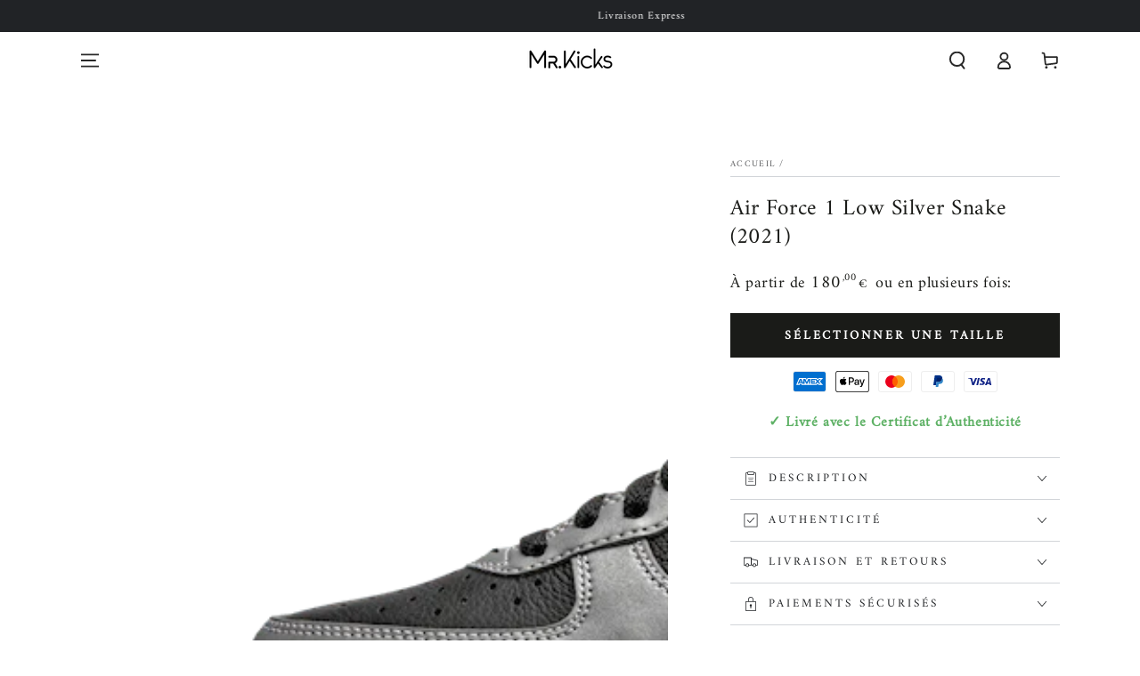

--- FILE ---
content_type: text/html; charset=utf-8
request_url: https://www.mrkicks.fr/products/air-force-1-low-silver-snake-2021
body_size: 50187
content:
<!doctype html>
<html class="no-js" lang="fr">
  <head>
    <meta charset="utf-8">
    <meta http-equiv="X-UA-Compatible" content="IE=edge">
    <meta name="viewport" content="width=device-width,initial-scale=1">
    <meta name="theme-color" content="">
    <meta name="google-site-verification" content="9y9qoRlikXYOPdASqDoaGFuzx7aPZuBzbSyZM_LqQMg" />
    <link rel="canonical" href="https://www.mrkicks.fr/products/air-force-1-low-silver-snake-2021">
    <link rel="preconnect" href="https://cdn.shopify.com" crossorigin><link rel="icon" type="image/png" href="//www.mrkicks.fr/cdn/shop/files/new_logo_mr_kicks_noir_fond_transparent_3.png?crop=center&height=32&v=1676741236&width=32"><link rel="preconnect" href="https://fonts.shopifycdn.com" crossorigin><title>
      Air Force 1 Low Silver Snake (2021)
 &ndash; Mrkicks.fr</title><meta name="description" content="SKU : DJ6033-001Date de sortie : Février 2021Colorway : BLACK/SILVER-BLACK">

<meta property="og:site_name" content="Mrkicks.fr">
<meta property="og:url" content="https://www.mrkicks.fr/products/air-force-1-low-silver-snake-2021">
<meta property="og:title" content="Air Force 1 Low Silver Snake (2021)">
<meta property="og:type" content="product">
<meta property="og:description" content="SKU : DJ6033-001Date de sortie : Février 2021Colorway : BLACK/SILVER-BLACK"><meta property="og:image" content="http://www.mrkicks.fr/cdn/shop/files/Air_Force_1_Low_Silver_Snake_2021_-DJ6033-001-0.png?v=1721697734">
  <meta property="og:image:secure_url" content="https://www.mrkicks.fr/cdn/shop/files/Air_Force_1_Low_Silver_Snake_2021_-DJ6033-001-0.png?v=1721697734">
  <meta property="og:image:width" content="720">
  <meta property="og:image:height" content="432"><meta property="og:price:amount" content="180,00">
  <meta property="og:price:currency" content="EUR"><meta name="twitter:card" content="summary_large_image">
<meta name="twitter:title" content="Air Force 1 Low Silver Snake (2021)">
<meta name="twitter:description" content="SKU : DJ6033-001Date de sortie : Février 2021Colorway : BLACK/SILVER-BLACK">


    <script src="//www.mrkicks.fr/cdn/shop/t/26/assets/vendor-v4.js" defer="defer"></script>
    <script src="//www.mrkicks.fr/cdn/shop/t/26/assets/global.js?v=5561516264743102901701403662" defer="defer"></script>

    <script>window.performance && window.performance.mark && window.performance.mark('shopify.content_for_header.start');</script><meta name="google-site-verification" content="EYw4iRKAEtjYarHAmHow6mcIMaO_-KBrg6ZhDpVmQTg">
<meta id="shopify-digital-wallet" name="shopify-digital-wallet" content="/60508176636/digital_wallets/dialog">
<meta name="shopify-checkout-api-token" content="da00650e68e3cbf741c3217b999a04fb">
<meta id="in-context-paypal-metadata" data-shop-id="60508176636" data-venmo-supported="false" data-environment="production" data-locale="fr_FR" data-paypal-v4="true" data-currency="EUR">
<link rel="alternate" hreflang="x-default" href="https://www.mrkicks.fr/products/air-force-1-low-silver-snake-2021">
<link rel="alternate" hreflang="fr" href="https://www.mrkicks.fr/products/air-force-1-low-silver-snake-2021">
<link rel="alternate" hreflang="en" href="https://www.mrkicks.fr/en/products/air-force-1-low-silver-snake-2021">
<link rel="alternate" hreflang="es" href="https://www.mrkicks.fr/es/products/air-force-1-low-silver-snake-2021">
<link rel="alternate" hreflang="de" href="https://www.mrkicks.fr/de/products/air-force-1-low-silver-snake-2021">
<link rel="alternate" type="application/json+oembed" href="https://www.mrkicks.fr/products/air-force-1-low-silver-snake-2021.oembed">
<script async="async" src="/checkouts/internal/preloads.js?locale=fr-FR"></script>
<script id="apple-pay-shop-capabilities" type="application/json">{"shopId":60508176636,"countryCode":"FR","currencyCode":"EUR","merchantCapabilities":["supports3DS"],"merchantId":"gid:\/\/shopify\/Shop\/60508176636","merchantName":"Mrkicks.fr","requiredBillingContactFields":["postalAddress","email","phone"],"requiredShippingContactFields":["postalAddress","email","phone"],"shippingType":"shipping","supportedNetworks":["visa","masterCard","amex"],"total":{"type":"pending","label":"Mrkicks.fr","amount":"1.00"},"shopifyPaymentsEnabled":false,"supportsSubscriptions":false}</script>
<script id="shopify-features" type="application/json">{"accessToken":"da00650e68e3cbf741c3217b999a04fb","betas":["rich-media-storefront-analytics"],"domain":"www.mrkicks.fr","predictiveSearch":true,"shopId":60508176636,"locale":"fr"}</script>
<script>var Shopify = Shopify || {};
Shopify.shop = "mrkicks-shoes.myshopify.com";
Shopify.locale = "fr";
Shopify.currency = {"active":"EUR","rate":"1.0"};
Shopify.country = "FR";
Shopify.theme = {"name":"Be Yours-comeup","id":155408302427,"schema_name":"Be Yours","schema_version":"6.7.0","theme_store_id":1399,"role":"main"};
Shopify.theme.handle = "null";
Shopify.theme.style = {"id":null,"handle":null};
Shopify.cdnHost = "www.mrkicks.fr/cdn";
Shopify.routes = Shopify.routes || {};
Shopify.routes.root = "/";</script>
<script type="module">!function(o){(o.Shopify=o.Shopify||{}).modules=!0}(window);</script>
<script>!function(o){function n(){var o=[];function n(){o.push(Array.prototype.slice.apply(arguments))}return n.q=o,n}var t=o.Shopify=o.Shopify||{};t.loadFeatures=n(),t.autoloadFeatures=n()}(window);</script>
<script id="shop-js-analytics" type="application/json">{"pageType":"product"}</script>
<script defer="defer" async type="module" src="//www.mrkicks.fr/cdn/shopifycloud/shop-js/modules/v2/client.init-shop-cart-sync_C7zOiP7n.fr.esm.js"></script>
<script defer="defer" async type="module" src="//www.mrkicks.fr/cdn/shopifycloud/shop-js/modules/v2/chunk.common_CSlijhlg.esm.js"></script>
<script type="module">
  await import("//www.mrkicks.fr/cdn/shopifycloud/shop-js/modules/v2/client.init-shop-cart-sync_C7zOiP7n.fr.esm.js");
await import("//www.mrkicks.fr/cdn/shopifycloud/shop-js/modules/v2/chunk.common_CSlijhlg.esm.js");

  window.Shopify.SignInWithShop?.initShopCartSync?.({"fedCMEnabled":true,"windoidEnabled":true});

</script>
<script>(function() {
  var isLoaded = false;
  function asyncLoad() {
    if (isLoaded) return;
    isLoaded = true;
    var urls = ["https:\/\/myfaqprime.appspot.com\/bot\/bot-primelite.js?shop=mrkicks-shoes.myshopify.com","https:\/\/cdn.shopify.com\/s\/files\/1\/0605\/0817\/6636\/t\/1\/assets\/globo.formbuilder.init.js?v=1635428435\u0026shop=mrkicks-shoes.myshopify.com","https:\/\/orderstatus.w3apps.co\/js\/orderlookup.js?shop=mrkicks-shoes.myshopify.com","https:\/\/ecommplugins-scripts.trustpilot.com\/v2.1\/js\/header.min.js?settings=eyJrZXkiOiJLVEc5OE9NcXlkS0pBR1RUIiwicyI6InNrdSJ9\u0026shop=mrkicks-shoes.myshopify.com","https:\/\/ecommplugins-trustboxsettings.trustpilot.com\/mrkicks-shoes.myshopify.com.js?settings=1704381804780\u0026shop=mrkicks-shoes.myshopify.com","https:\/\/cdn.one.store\/javascript\/dist\/1.0\/jcr-widget.js?account_id=shopify:mrkicks-shoes.myshopify.com\u0026shop=mrkicks-shoes.myshopify.com","https:\/\/widget.trustpilot.com\/bootstrap\/v5\/tp.widget.sync.bootstrap.min.js?shop=mrkicks-shoes.myshopify.com","https:\/\/widget.trustpilot.com\/bootstrap\/v5\/tp.widget.sync.bootstrap.min.js?shop=mrkicks-shoes.myshopify.com","https:\/\/cdn.nfcube.com\/tiktok-b3872cbb18f0c4950fde63d120f98797.js?shop=mrkicks-shoes.myshopify.com","https:\/\/packlink-spf-pro.appspot.com\/platform\/PRO\/checkout\/thankYouScript?v=8\u0026shop=mrkicks-shoes.myshopify.com","https:\/\/storage.nfcube.com\/instafeed-388d0b0be0257511b63aaa7506146bdc.js?shop=mrkicks-shoes.myshopify.com"];
    for (var i = 0; i < urls.length; i++) {
      var s = document.createElement('script');
      s.type = 'text/javascript';
      s.async = true;
      s.src = urls[i];
      var x = document.getElementsByTagName('script')[0];
      x.parentNode.insertBefore(s, x);
    }
  };
  if(window.attachEvent) {
    window.attachEvent('onload', asyncLoad);
  } else {
    window.addEventListener('load', asyncLoad, false);
  }
})();</script>
<script id="__st">var __st={"a":60508176636,"offset":3600,"reqid":"5b48bd59-976a-4a54-9b24-7d19c23910ec-1768415185","pageurl":"www.mrkicks.fr\/products\/air-force-1-low-silver-snake-2021","u":"7961afa42387","p":"product","rtyp":"product","rid":9350941540699};</script>
<script>window.ShopifyPaypalV4VisibilityTracking = true;</script>
<script id="captcha-bootstrap">!function(){'use strict';const t='contact',e='account',n='new_comment',o=[[t,t],['blogs',n],['comments',n],[t,'customer']],c=[[e,'customer_login'],[e,'guest_login'],[e,'recover_customer_password'],[e,'create_customer']],r=t=>t.map((([t,e])=>`form[action*='/${t}']:not([data-nocaptcha='true']) input[name='form_type'][value='${e}']`)).join(','),a=t=>()=>t?[...document.querySelectorAll(t)].map((t=>t.form)):[];function s(){const t=[...o],e=r(t);return a(e)}const i='password',u='form_key',d=['recaptcha-v3-token','g-recaptcha-response','h-captcha-response',i],f=()=>{try{return window.sessionStorage}catch{return}},m='__shopify_v',_=t=>t.elements[u];function p(t,e,n=!1){try{const o=window.sessionStorage,c=JSON.parse(o.getItem(e)),{data:r}=function(t){const{data:e,action:n}=t;return t[m]||n?{data:e,action:n}:{data:t,action:n}}(c);for(const[e,n]of Object.entries(r))t.elements[e]&&(t.elements[e].value=n);n&&o.removeItem(e)}catch(o){console.error('form repopulation failed',{error:o})}}const l='form_type',E='cptcha';function T(t){t.dataset[E]=!0}const w=window,h=w.document,L='Shopify',v='ce_forms',y='captcha';let A=!1;((t,e)=>{const n=(g='f06e6c50-85a8-45c8-87d0-21a2b65856fe',I='https://cdn.shopify.com/shopifycloud/storefront-forms-hcaptcha/ce_storefront_forms_captcha_hcaptcha.v1.5.2.iife.js',D={infoText:'Protégé par hCaptcha',privacyText:'Confidentialité',termsText:'Conditions'},(t,e,n)=>{const o=w[L][v],c=o.bindForm;if(c)return c(t,g,e,D).then(n);var r;o.q.push([[t,g,e,D],n]),r=I,A||(h.body.append(Object.assign(h.createElement('script'),{id:'captcha-provider',async:!0,src:r})),A=!0)});var g,I,D;w[L]=w[L]||{},w[L][v]=w[L][v]||{},w[L][v].q=[],w[L][y]=w[L][y]||{},w[L][y].protect=function(t,e){n(t,void 0,e),T(t)},Object.freeze(w[L][y]),function(t,e,n,w,h,L){const[v,y,A,g]=function(t,e,n){const i=e?o:[],u=t?c:[],d=[...i,...u],f=r(d),m=r(i),_=r(d.filter((([t,e])=>n.includes(e))));return[a(f),a(m),a(_),s()]}(w,h,L),I=t=>{const e=t.target;return e instanceof HTMLFormElement?e:e&&e.form},D=t=>v().includes(t);t.addEventListener('submit',(t=>{const e=I(t);if(!e)return;const n=D(e)&&!e.dataset.hcaptchaBound&&!e.dataset.recaptchaBound,o=_(e),c=g().includes(e)&&(!o||!o.value);(n||c)&&t.preventDefault(),c&&!n&&(function(t){try{if(!f())return;!function(t){const e=f();if(!e)return;const n=_(t);if(!n)return;const o=n.value;o&&e.removeItem(o)}(t);const e=Array.from(Array(32),(()=>Math.random().toString(36)[2])).join('');!function(t,e){_(t)||t.append(Object.assign(document.createElement('input'),{type:'hidden',name:u})),t.elements[u].value=e}(t,e),function(t,e){const n=f();if(!n)return;const o=[...t.querySelectorAll(`input[type='${i}']`)].map((({name:t})=>t)),c=[...d,...o],r={};for(const[a,s]of new FormData(t).entries())c.includes(a)||(r[a]=s);n.setItem(e,JSON.stringify({[m]:1,action:t.action,data:r}))}(t,e)}catch(e){console.error('failed to persist form',e)}}(e),e.submit())}));const S=(t,e)=>{t&&!t.dataset[E]&&(n(t,e.some((e=>e===t))),T(t))};for(const o of['focusin','change'])t.addEventListener(o,(t=>{const e=I(t);D(e)&&S(e,y())}));const B=e.get('form_key'),M=e.get(l),P=B&&M;t.addEventListener('DOMContentLoaded',(()=>{const t=y();if(P)for(const e of t)e.elements[l].value===M&&p(e,B);[...new Set([...A(),...v().filter((t=>'true'===t.dataset.shopifyCaptcha))])].forEach((e=>S(e,t)))}))}(h,new URLSearchParams(w.location.search),n,t,e,['guest_login'])})(!1,!0)}();</script>
<script integrity="sha256-4kQ18oKyAcykRKYeNunJcIwy7WH5gtpwJnB7kiuLZ1E=" data-source-attribution="shopify.loadfeatures" defer="defer" src="//www.mrkicks.fr/cdn/shopifycloud/storefront/assets/storefront/load_feature-a0a9edcb.js" crossorigin="anonymous"></script>
<script data-source-attribution="shopify.dynamic_checkout.dynamic.init">var Shopify=Shopify||{};Shopify.PaymentButton=Shopify.PaymentButton||{isStorefrontPortableWallets:!0,init:function(){window.Shopify.PaymentButton.init=function(){};var t=document.createElement("script");t.src="https://www.mrkicks.fr/cdn/shopifycloud/portable-wallets/latest/portable-wallets.fr.js",t.type="module",document.head.appendChild(t)}};
</script>
<script data-source-attribution="shopify.dynamic_checkout.buyer_consent">
  function portableWalletsHideBuyerConsent(e){var t=document.getElementById("shopify-buyer-consent"),n=document.getElementById("shopify-subscription-policy-button");t&&n&&(t.classList.add("hidden"),t.setAttribute("aria-hidden","true"),n.removeEventListener("click",e))}function portableWalletsShowBuyerConsent(e){var t=document.getElementById("shopify-buyer-consent"),n=document.getElementById("shopify-subscription-policy-button");t&&n&&(t.classList.remove("hidden"),t.removeAttribute("aria-hidden"),n.addEventListener("click",e))}window.Shopify?.PaymentButton&&(window.Shopify.PaymentButton.hideBuyerConsent=portableWalletsHideBuyerConsent,window.Shopify.PaymentButton.showBuyerConsent=portableWalletsShowBuyerConsent);
</script>
<script>
  function portableWalletsCleanup(e){e&&e.src&&console.error("Failed to load portable wallets script "+e.src);var t=document.querySelectorAll("shopify-accelerated-checkout .shopify-payment-button__skeleton, shopify-accelerated-checkout-cart .wallet-cart-button__skeleton"),e=document.getElementById("shopify-buyer-consent");for(let e=0;e<t.length;e++)t[e].remove();e&&e.remove()}function portableWalletsNotLoadedAsModule(e){e instanceof ErrorEvent&&"string"==typeof e.message&&e.message.includes("import.meta")&&"string"==typeof e.filename&&e.filename.includes("portable-wallets")&&(window.removeEventListener("error",portableWalletsNotLoadedAsModule),window.Shopify.PaymentButton.failedToLoad=e,"loading"===document.readyState?document.addEventListener("DOMContentLoaded",window.Shopify.PaymentButton.init):window.Shopify.PaymentButton.init())}window.addEventListener("error",portableWalletsNotLoadedAsModule);
</script>

<script type="module" src="https://www.mrkicks.fr/cdn/shopifycloud/portable-wallets/latest/portable-wallets.fr.js" onError="portableWalletsCleanup(this)" crossorigin="anonymous"></script>
<script nomodule>
  document.addEventListener("DOMContentLoaded", portableWalletsCleanup);
</script>

<script id='scb4127' type='text/javascript' async='' src='https://www.mrkicks.fr/cdn/shopifycloud/privacy-banner/storefront-banner.js'></script><link id="shopify-accelerated-checkout-styles" rel="stylesheet" media="screen" href="https://www.mrkicks.fr/cdn/shopifycloud/portable-wallets/latest/accelerated-checkout-backwards-compat.css" crossorigin="anonymous">
<style id="shopify-accelerated-checkout-cart">
        #shopify-buyer-consent {
  margin-top: 1em;
  display: inline-block;
  width: 100%;
}

#shopify-buyer-consent.hidden {
  display: none;
}

#shopify-subscription-policy-button {
  background: none;
  border: none;
  padding: 0;
  text-decoration: underline;
  font-size: inherit;
  cursor: pointer;
}

#shopify-subscription-policy-button::before {
  box-shadow: none;
}

      </style>
<script id="sections-script" data-sections="header,footer" defer="defer" src="//www.mrkicks.fr/cdn/shop/t/26/compiled_assets/scripts.js?5571"></script>
<script>window.performance && window.performance.mark && window.performance.mark('shopify.content_for_header.end');</script>

<style data-shopify>@font-face {
  font-family: Amiri;
  font-weight: 400;
  font-style: normal;
  font-display: swap;
  src: url("//www.mrkicks.fr/cdn/fonts/amiri/amiri_n4.fee8c3379b68ea3b9c7241a63b8a252071faad52.woff2") format("woff2"),
       url("//www.mrkicks.fr/cdn/fonts/amiri/amiri_n4.94cde4e18ec8ae53bf8f7240b84e1f76ce23772d.woff") format("woff");
}

  
  @font-face {
  font-family: Amiri;
  font-weight: 400;
  font-style: italic;
  font-display: swap;
  src: url("//www.mrkicks.fr/cdn/fonts/amiri/amiri_i4.95beacf234505f7529ea2b9b84305503763d41e2.woff2") format("woff2"),
       url("//www.mrkicks.fr/cdn/fonts/amiri/amiri_i4.8d0b215ae13ef2acc52deb9eff6cd2c66724cd2c.woff") format("woff");
}

  
  @font-face {
  font-family: Amiri;
  font-weight: 400;
  font-style: normal;
  font-display: swap;
  src: url("//www.mrkicks.fr/cdn/fonts/amiri/amiri_n4.fee8c3379b68ea3b9c7241a63b8a252071faad52.woff2") format("woff2"),
       url("//www.mrkicks.fr/cdn/fonts/amiri/amiri_n4.94cde4e18ec8ae53bf8f7240b84e1f76ce23772d.woff") format("woff");
}

  

  :root {
    --be-yours-version: "6.7.0";
    --font-body-family: Amiri, serif;
    --font-body-style: normal;
    --font-body-weight: 400;

    --font-heading-family: Amiri, serif;
    --font-heading-style: normal;
    --font-heading-weight: 400;

    --font-body-scale: 1.0;
    --font-heading-scale: 0.9;

    --font-navigation-family: var(--font-body-family);
    --font-navigation-size: 14px;
    --font-navigation-weight: var(--font-body-weight);
    --font-button-family: var(--font-body-family);
    --font-button-size: 14px;
    --font-button-baseline: 0.3rem;
    --font-price-family: var(--font-body-family);
    --font-price-scale: var(--font-body-scale);

    --color-base-text: 33, 35, 38;
    --color-base-background: 255, 255, 255;
    --color-base-solid-button-labels: 33, 35, 38;
    --color-base-outline-button-labels: 26, 27, 24;
    --color-base-accent: 250, 234, 161;
    --color-base-heading: 26, 27, 24;
    --color-base-border: 210, 213, 217;
    --color-placeholder: 243, 243, 243;
    --color-overlay: 33, 35, 38;
    --color-keyboard-focus: 135, 173, 245;
    --color-shadow: 168, 232, 226;
    --shadow-opacity: 1;

    --color-background-dark: 235, 235, 235;
    --color-price: #1a1b18;
    --color-sale-price: #d72c0d;
    --color-reviews: #ffb503;
    --color-critical: #d72c0d;
    --color-success: #008060;

    --payment-terms-background-color: #ffffff;
    --page-width: 120rem;
    --page-width-margin: 0rem;

    --card-color-scheme: var(--color-placeholder);
    --card-text-alignment: center;
    --card-flex-alignment: center;
    --card-image-padding: 0px;
    --card-border-width: 0px;
    --card-radius: 0px;
    --card-shadow-horizontal-offset: 0px;
    --card-shadow-vertical-offset: 0px;
    
    --button-radius: 0px;
    --button-border-width: 0px;
    --button-shadow-horizontal-offset: 0px;
    --button-shadow-vertical-offset: 0px;

    --spacing-sections-desktop: 0px;
    --spacing-sections-mobile: 0px;
  }

  *,
  *::before,
  *::after {
    box-sizing: inherit;
  }

  html {
    box-sizing: border-box;
    font-size: calc(var(--font-body-scale) * 62.5%);
    height: 100%;
  }

  body {
    min-height: 100%;
    margin: 0;
    font-size: 1.5rem;
    letter-spacing: 0.06rem;
    line-height: calc(1 + 0.8 / var(--font-body-scale));
    font-family: var(--font-body-family);
    font-style: var(--font-body-style);
    font-weight: var(--font-body-weight);
  }

  @media screen and (min-width: 750px) {
    body {
      font-size: 1.6rem;
    }
  }</style><link href="//www.mrkicks.fr/cdn/shop/t/26/assets/base.css?v=81264697996628836031699933313" rel="stylesheet" type="text/css" media="all" /><link rel="preload" as="font" href="//www.mrkicks.fr/cdn/fonts/amiri/amiri_n4.fee8c3379b68ea3b9c7241a63b8a252071faad52.woff2" type="font/woff2" crossorigin><link rel="preload" as="font" href="//www.mrkicks.fr/cdn/fonts/amiri/amiri_n4.fee8c3379b68ea3b9c7241a63b8a252071faad52.woff2" type="font/woff2" crossorigin><link rel="stylesheet" href="//www.mrkicks.fr/cdn/shop/t/26/assets/component-predictive-search.css?v=73479250837094754801699587095" media="print" onload="this.media='all'"><script>document.documentElement.className = document.documentElement.className.replace('no-js', 'js');</script>
  <link href="https://monorail-edge.shopifysvc.com" rel="dns-prefetch">
<script>(function(){if ("sendBeacon" in navigator && "performance" in window) {try {var session_token_from_headers = performance.getEntriesByType('navigation')[0].serverTiming.find(x => x.name == '_s').description;} catch {var session_token_from_headers = undefined;}var session_cookie_matches = document.cookie.match(/_shopify_s=([^;]*)/);var session_token_from_cookie = session_cookie_matches && session_cookie_matches.length === 2 ? session_cookie_matches[1] : "";var session_token = session_token_from_headers || session_token_from_cookie || "";function handle_abandonment_event(e) {var entries = performance.getEntries().filter(function(entry) {return /monorail-edge.shopifysvc.com/.test(entry.name);});if (!window.abandonment_tracked && entries.length === 0) {window.abandonment_tracked = true;var currentMs = Date.now();var navigation_start = performance.timing.navigationStart;var payload = {shop_id: 60508176636,url: window.location.href,navigation_start,duration: currentMs - navigation_start,session_token,page_type: "product"};window.navigator.sendBeacon("https://monorail-edge.shopifysvc.com/v1/produce", JSON.stringify({schema_id: "online_store_buyer_site_abandonment/1.1",payload: payload,metadata: {event_created_at_ms: currentMs,event_sent_at_ms: currentMs}}));}}window.addEventListener('pagehide', handle_abandonment_event);}}());</script>
<script id="web-pixels-manager-setup">(function e(e,d,r,n,o){if(void 0===o&&(o={}),!Boolean(null===(a=null===(i=window.Shopify)||void 0===i?void 0:i.analytics)||void 0===a?void 0:a.replayQueue)){var i,a;window.Shopify=window.Shopify||{};var t=window.Shopify;t.analytics=t.analytics||{};var s=t.analytics;s.replayQueue=[],s.publish=function(e,d,r){return s.replayQueue.push([e,d,r]),!0};try{self.performance.mark("wpm:start")}catch(e){}var l=function(){var e={modern:/Edge?\/(1{2}[4-9]|1[2-9]\d|[2-9]\d{2}|\d{4,})\.\d+(\.\d+|)|Firefox\/(1{2}[4-9]|1[2-9]\d|[2-9]\d{2}|\d{4,})\.\d+(\.\d+|)|Chrom(ium|e)\/(9{2}|\d{3,})\.\d+(\.\d+|)|(Maci|X1{2}).+ Version\/(15\.\d+|(1[6-9]|[2-9]\d|\d{3,})\.\d+)([,.]\d+|)( \(\w+\)|)( Mobile\/\w+|) Safari\/|Chrome.+OPR\/(9{2}|\d{3,})\.\d+\.\d+|(CPU[ +]OS|iPhone[ +]OS|CPU[ +]iPhone|CPU IPhone OS|CPU iPad OS)[ +]+(15[._]\d+|(1[6-9]|[2-9]\d|\d{3,})[._]\d+)([._]\d+|)|Android:?[ /-](13[3-9]|1[4-9]\d|[2-9]\d{2}|\d{4,})(\.\d+|)(\.\d+|)|Android.+Firefox\/(13[5-9]|1[4-9]\d|[2-9]\d{2}|\d{4,})\.\d+(\.\d+|)|Android.+Chrom(ium|e)\/(13[3-9]|1[4-9]\d|[2-9]\d{2}|\d{4,})\.\d+(\.\d+|)|SamsungBrowser\/([2-9]\d|\d{3,})\.\d+/,legacy:/Edge?\/(1[6-9]|[2-9]\d|\d{3,})\.\d+(\.\d+|)|Firefox\/(5[4-9]|[6-9]\d|\d{3,})\.\d+(\.\d+|)|Chrom(ium|e)\/(5[1-9]|[6-9]\d|\d{3,})\.\d+(\.\d+|)([\d.]+$|.*Safari\/(?![\d.]+ Edge\/[\d.]+$))|(Maci|X1{2}).+ Version\/(10\.\d+|(1[1-9]|[2-9]\d|\d{3,})\.\d+)([,.]\d+|)( \(\w+\)|)( Mobile\/\w+|) Safari\/|Chrome.+OPR\/(3[89]|[4-9]\d|\d{3,})\.\d+\.\d+|(CPU[ +]OS|iPhone[ +]OS|CPU[ +]iPhone|CPU IPhone OS|CPU iPad OS)[ +]+(10[._]\d+|(1[1-9]|[2-9]\d|\d{3,})[._]\d+)([._]\d+|)|Android:?[ /-](13[3-9]|1[4-9]\d|[2-9]\d{2}|\d{4,})(\.\d+|)(\.\d+|)|Mobile Safari.+OPR\/([89]\d|\d{3,})\.\d+\.\d+|Android.+Firefox\/(13[5-9]|1[4-9]\d|[2-9]\d{2}|\d{4,})\.\d+(\.\d+|)|Android.+Chrom(ium|e)\/(13[3-9]|1[4-9]\d|[2-9]\d{2}|\d{4,})\.\d+(\.\d+|)|Android.+(UC? ?Browser|UCWEB|U3)[ /]?(15\.([5-9]|\d{2,})|(1[6-9]|[2-9]\d|\d{3,})\.\d+)\.\d+|SamsungBrowser\/(5\.\d+|([6-9]|\d{2,})\.\d+)|Android.+MQ{2}Browser\/(14(\.(9|\d{2,})|)|(1[5-9]|[2-9]\d|\d{3,})(\.\d+|))(\.\d+|)|K[Aa][Ii]OS\/(3\.\d+|([4-9]|\d{2,})\.\d+)(\.\d+|)/},d=e.modern,r=e.legacy,n=navigator.userAgent;return n.match(d)?"modern":n.match(r)?"legacy":"unknown"}(),u="modern"===l?"modern":"legacy",c=(null!=n?n:{modern:"",legacy:""})[u],f=function(e){return[e.baseUrl,"/wpm","/b",e.hashVersion,"modern"===e.buildTarget?"m":"l",".js"].join("")}({baseUrl:d,hashVersion:r,buildTarget:u}),m=function(e){var d=e.version,r=e.bundleTarget,n=e.surface,o=e.pageUrl,i=e.monorailEndpoint;return{emit:function(e){var a=e.status,t=e.errorMsg,s=(new Date).getTime(),l=JSON.stringify({metadata:{event_sent_at_ms:s},events:[{schema_id:"web_pixels_manager_load/3.1",payload:{version:d,bundle_target:r,page_url:o,status:a,surface:n,error_msg:t},metadata:{event_created_at_ms:s}}]});if(!i)return console&&console.warn&&console.warn("[Web Pixels Manager] No Monorail endpoint provided, skipping logging."),!1;try{return self.navigator.sendBeacon.bind(self.navigator)(i,l)}catch(e){}var u=new XMLHttpRequest;try{return u.open("POST",i,!0),u.setRequestHeader("Content-Type","text/plain"),u.send(l),!0}catch(e){return console&&console.warn&&console.warn("[Web Pixels Manager] Got an unhandled error while logging to Monorail."),!1}}}}({version:r,bundleTarget:l,surface:e.surface,pageUrl:self.location.href,monorailEndpoint:e.monorailEndpoint});try{o.browserTarget=l,function(e){var d=e.src,r=e.async,n=void 0===r||r,o=e.onload,i=e.onerror,a=e.sri,t=e.scriptDataAttributes,s=void 0===t?{}:t,l=document.createElement("script"),u=document.querySelector("head"),c=document.querySelector("body");if(l.async=n,l.src=d,a&&(l.integrity=a,l.crossOrigin="anonymous"),s)for(var f in s)if(Object.prototype.hasOwnProperty.call(s,f))try{l.dataset[f]=s[f]}catch(e){}if(o&&l.addEventListener("load",o),i&&l.addEventListener("error",i),u)u.appendChild(l);else{if(!c)throw new Error("Did not find a head or body element to append the script");c.appendChild(l)}}({src:f,async:!0,onload:function(){if(!function(){var e,d;return Boolean(null===(d=null===(e=window.Shopify)||void 0===e?void 0:e.analytics)||void 0===d?void 0:d.initialized)}()){var d=window.webPixelsManager.init(e)||void 0;if(d){var r=window.Shopify.analytics;r.replayQueue.forEach((function(e){var r=e[0],n=e[1],o=e[2];d.publishCustomEvent(r,n,o)})),r.replayQueue=[],r.publish=d.publishCustomEvent,r.visitor=d.visitor,r.initialized=!0}}},onerror:function(){return m.emit({status:"failed",errorMsg:"".concat(f," has failed to load")})},sri:function(e){var d=/^sha384-[A-Za-z0-9+/=]+$/;return"string"==typeof e&&d.test(e)}(c)?c:"",scriptDataAttributes:o}),m.emit({status:"loading"})}catch(e){m.emit({status:"failed",errorMsg:(null==e?void 0:e.message)||"Unknown error"})}}})({shopId: 60508176636,storefrontBaseUrl: "https://www.mrkicks.fr",extensionsBaseUrl: "https://extensions.shopifycdn.com/cdn/shopifycloud/web-pixels-manager",monorailEndpoint: "https://monorail-edge.shopifysvc.com/unstable/produce_batch",surface: "storefront-renderer",enabledBetaFlags: ["2dca8a86","a0d5f9d2"],webPixelsConfigList: [{"id":"1043824987","configuration":"{\"config\":\"{\\\"google_tag_ids\\\":[\\\"AW-10862166863\\\",\\\"GT-K4ZNWHB\\\"],\\\"target_country\\\":\\\"FR\\\",\\\"gtag_events\\\":[{\\\"type\\\":\\\"begin_checkout\\\",\\\"action_label\\\":\\\"AW-10862166863\\\/ZkIFCP2-macDEM-Gvrso\\\"},{\\\"type\\\":\\\"search\\\",\\\"action_label\\\":\\\"AW-10862166863\\\/jB-PCNLAmacDEM-Gvrso\\\"},{\\\"type\\\":\\\"view_item\\\",\\\"action_label\\\":[\\\"AW-10862166863\\\/sa7sCPe-macDEM-Gvrso\\\",\\\"MC-Q5Z68V2Q78\\\"]},{\\\"type\\\":\\\"purchase\\\",\\\"action_label\\\":[\\\"AW-10862166863\\\/j6LwCPS-macDEM-Gvrso\\\",\\\"MC-Q5Z68V2Q78\\\"]},{\\\"type\\\":\\\"page_view\\\",\\\"action_label\\\":[\\\"AW-10862166863\\\/A7ZECPG-macDEM-Gvrso\\\",\\\"MC-Q5Z68V2Q78\\\"]},{\\\"type\\\":\\\"add_payment_info\\\",\\\"action_label\\\":\\\"AW-10862166863\\\/c83oCNXAmacDEM-Gvrso\\\"},{\\\"type\\\":\\\"add_to_cart\\\",\\\"action_label\\\":\\\"AW-10862166863\\\/bLs7CPq-macDEM-Gvrso\\\"}],\\\"enable_monitoring_mode\\\":false}\"}","eventPayloadVersion":"v1","runtimeContext":"OPEN","scriptVersion":"b2a88bafab3e21179ed38636efcd8a93","type":"APP","apiClientId":1780363,"privacyPurposes":[],"dataSharingAdjustments":{"protectedCustomerApprovalScopes":["read_customer_address","read_customer_email","read_customer_name","read_customer_personal_data","read_customer_phone"]}},{"id":"891683163","configuration":"{\"pixelCode\":\"CIA1EOJC77UC1BFUMRG0\"}","eventPayloadVersion":"v1","runtimeContext":"STRICT","scriptVersion":"22e92c2ad45662f435e4801458fb78cc","type":"APP","apiClientId":4383523,"privacyPurposes":["ANALYTICS","MARKETING","SALE_OF_DATA"],"dataSharingAdjustments":{"protectedCustomerApprovalScopes":["read_customer_address","read_customer_email","read_customer_name","read_customer_personal_data","read_customer_phone"]}},{"id":"284000603","configuration":"{\"pixel_id\":\"454511875587643\",\"pixel_type\":\"facebook_pixel\"}","eventPayloadVersion":"v1","runtimeContext":"OPEN","scriptVersion":"ca16bc87fe92b6042fbaa3acc2fbdaa6","type":"APP","apiClientId":2329312,"privacyPurposes":["ANALYTICS","MARKETING","SALE_OF_DATA"],"dataSharingAdjustments":{"protectedCustomerApprovalScopes":["read_customer_address","read_customer_email","read_customer_name","read_customer_personal_data","read_customer_phone"]}},{"id":"shopify-app-pixel","configuration":"{}","eventPayloadVersion":"v1","runtimeContext":"STRICT","scriptVersion":"0450","apiClientId":"shopify-pixel","type":"APP","privacyPurposes":["ANALYTICS","MARKETING"]},{"id":"shopify-custom-pixel","eventPayloadVersion":"v1","runtimeContext":"LAX","scriptVersion":"0450","apiClientId":"shopify-pixel","type":"CUSTOM","privacyPurposes":["ANALYTICS","MARKETING"]}],isMerchantRequest: false,initData: {"shop":{"name":"Mrkicks.fr","paymentSettings":{"currencyCode":"EUR"},"myshopifyDomain":"mrkicks-shoes.myshopify.com","countryCode":"FR","storefrontUrl":"https:\/\/www.mrkicks.fr"},"customer":null,"cart":null,"checkout":null,"productVariants":[{"price":{"amount":220.0,"currencyCode":"EUR"},"product":{"title":"Air Force 1 Low Silver Snake (2021)","vendor":"Nike","id":"9350941540699","untranslatedTitle":"Air Force 1 Low Silver Snake (2021)","url":"\/products\/air-force-1-low-silver-snake-2021","type":"Sneakers"},"id":"48715381670235","image":{"src":"\/\/www.mrkicks.fr\/cdn\/shop\/files\/Air_Force_1_Low_Silver_Snake_2021_-DJ6033-001-0.png?v=1721697734"},"sku":"DJ6033-001","title":"36 EU - 4 US","untranslatedTitle":"36 EU - 4 US"},{"price":{"amount":300.0,"currencyCode":"EUR"},"product":{"title":"Air Force 1 Low Silver Snake (2021)","vendor":"Nike","id":"9350941540699","untranslatedTitle":"Air Force 1 Low Silver Snake (2021)","url":"\/products\/air-force-1-low-silver-snake-2021","type":"Sneakers"},"id":"48715381703003","image":{"src":"\/\/www.mrkicks.fr\/cdn\/shop\/files\/Air_Force_1_Low_Silver_Snake_2021_-DJ6033-001-0.png?v=1721697734"},"sku":"DJ6033-001","title":"36.5 EU - 4.5 US","untranslatedTitle":"36.5 EU - 4.5 US"},{"price":{"amount":245.0,"currencyCode":"EUR"},"product":{"title":"Air Force 1 Low Silver Snake (2021)","vendor":"Nike","id":"9350941540699","untranslatedTitle":"Air Force 1 Low Silver Snake (2021)","url":"\/products\/air-force-1-low-silver-snake-2021","type":"Sneakers"},"id":"48715381768539","image":{"src":"\/\/www.mrkicks.fr\/cdn\/shop\/files\/Air_Force_1_Low_Silver_Snake_2021_-DJ6033-001-0.png?v=1721697734"},"sku":"DJ6033-001","title":"37.5 EU - 5 US","untranslatedTitle":"37.5 EU - 5 US"},{"price":{"amount":250.0,"currencyCode":"EUR"},"product":{"title":"Air Force 1 Low Silver Snake (2021)","vendor":"Nike","id":"9350941540699","untranslatedTitle":"Air Force 1 Low Silver Snake (2021)","url":"\/products\/air-force-1-low-silver-snake-2021","type":"Sneakers"},"id":"48715381801307","image":{"src":"\/\/www.mrkicks.fr\/cdn\/shop\/files\/Air_Force_1_Low_Silver_Snake_2021_-DJ6033-001-0.png?v=1721697734"},"sku":"DJ6033-001","title":"38 EU - 5.5 US","untranslatedTitle":"38 EU - 5.5 US"},{"price":{"amount":230.0,"currencyCode":"EUR"},"product":{"title":"Air Force 1 Low Silver Snake (2021)","vendor":"Nike","id":"9350941540699","untranslatedTitle":"Air Force 1 Low Silver Snake (2021)","url":"\/products\/air-force-1-low-silver-snake-2021","type":"Sneakers"},"id":"48715381834075","image":{"src":"\/\/www.mrkicks.fr\/cdn\/shop\/files\/Air_Force_1_Low_Silver_Snake_2021_-DJ6033-001-0.png?v=1721697734"},"sku":"DJ6033-001","title":"38.5 EU - 6 US","untranslatedTitle":"38.5 EU - 6 US"},{"price":{"amount":340.0,"currencyCode":"EUR"},"product":{"title":"Air Force 1 Low Silver Snake (2021)","vendor":"Nike","id":"9350941540699","untranslatedTitle":"Air Force 1 Low Silver Snake (2021)","url":"\/products\/air-force-1-low-silver-snake-2021","type":"Sneakers"},"id":"48715381866843","image":{"src":"\/\/www.mrkicks.fr\/cdn\/shop\/files\/Air_Force_1_Low_Silver_Snake_2021_-DJ6033-001-0.png?v=1721697734"},"sku":"DJ6033-001","title":"39 EU - 6.5 US","untranslatedTitle":"39 EU - 6.5 US"},{"price":{"amount":275.0,"currencyCode":"EUR"},"product":{"title":"Air Force 1 Low Silver Snake (2021)","vendor":"Nike","id":"9350941540699","untranslatedTitle":"Air Force 1 Low Silver Snake (2021)","url":"\/products\/air-force-1-low-silver-snake-2021","type":"Sneakers"},"id":"48715381899611","image":{"src":"\/\/www.mrkicks.fr\/cdn\/shop\/files\/Air_Force_1_Low_Silver_Snake_2021_-DJ6033-001-0.png?v=1721697734"},"sku":"DJ6033-001","title":"40 EU - 7 US","untranslatedTitle":"40 EU - 7 US"},{"price":{"amount":380.0,"currencyCode":"EUR"},"product":{"title":"Air Force 1 Low Silver Snake (2021)","vendor":"Nike","id":"9350941540699","untranslatedTitle":"Air Force 1 Low Silver Snake (2021)","url":"\/products\/air-force-1-low-silver-snake-2021","type":"Sneakers"},"id":"48715381932379","image":{"src":"\/\/www.mrkicks.fr\/cdn\/shop\/files\/Air_Force_1_Low_Silver_Snake_2021_-DJ6033-001-0.png?v=1721697734"},"sku":"DJ6033-001","title":"40.5 EU - 7.5 US","untranslatedTitle":"40.5 EU - 7.5 US"},{"price":{"amount":190.0,"currencyCode":"EUR"},"product":{"title":"Air Force 1 Low Silver Snake (2021)","vendor":"Nike","id":"9350941540699","untranslatedTitle":"Air Force 1 Low Silver Snake (2021)","url":"\/products\/air-force-1-low-silver-snake-2021","type":"Sneakers"},"id":"48715381965147","image":{"src":"\/\/www.mrkicks.fr\/cdn\/shop\/files\/Air_Force_1_Low_Silver_Snake_2021_-DJ6033-001-0.png?v=1721697734"},"sku":"DJ6033-001","title":"41 EU - 8 US","untranslatedTitle":"41 EU - 8 US"},{"price":{"amount":200.0,"currencyCode":"EUR"},"product":{"title":"Air Force 1 Low Silver Snake (2021)","vendor":"Nike","id":"9350941540699","untranslatedTitle":"Air Force 1 Low Silver Snake (2021)","url":"\/products\/air-force-1-low-silver-snake-2021","type":"Sneakers"},"id":"48715381997915","image":{"src":"\/\/www.mrkicks.fr\/cdn\/shop\/files\/Air_Force_1_Low_Silver_Snake_2021_-DJ6033-001-0.png?v=1721697734"},"sku":"DJ6033-001","title":"42 EU - 8.5 US","untranslatedTitle":"42 EU - 8.5 US"},{"price":{"amount":180.0,"currencyCode":"EUR"},"product":{"title":"Air Force 1 Low Silver Snake (2021)","vendor":"Nike","id":"9350941540699","untranslatedTitle":"Air Force 1 Low Silver Snake (2021)","url":"\/products\/air-force-1-low-silver-snake-2021","type":"Sneakers"},"id":"48715382030683","image":{"src":"\/\/www.mrkicks.fr\/cdn\/shop\/files\/Air_Force_1_Low_Silver_Snake_2021_-DJ6033-001-0.png?v=1721697734"},"sku":"DJ6033-001","title":"42.5 EU - 9 US","untranslatedTitle":"42.5 EU - 9 US"},{"price":{"amount":180.0,"currencyCode":"EUR"},"product":{"title":"Air Force 1 Low Silver Snake (2021)","vendor":"Nike","id":"9350941540699","untranslatedTitle":"Air Force 1 Low Silver Snake (2021)","url":"\/products\/air-force-1-low-silver-snake-2021","type":"Sneakers"},"id":"48715382063451","image":{"src":"\/\/www.mrkicks.fr\/cdn\/shop\/files\/Air_Force_1_Low_Silver_Snake_2021_-DJ6033-001-0.png?v=1721697734"},"sku":"DJ6033-001","title":"43 EU - 9.5 US","untranslatedTitle":"43 EU - 9.5 US"},{"price":{"amount":195.0,"currencyCode":"EUR"},"product":{"title":"Air Force 1 Low Silver Snake (2021)","vendor":"Nike","id":"9350941540699","untranslatedTitle":"Air Force 1 Low Silver Snake (2021)","url":"\/products\/air-force-1-low-silver-snake-2021","type":"Sneakers"},"id":"48715382096219","image":{"src":"\/\/www.mrkicks.fr\/cdn\/shop\/files\/Air_Force_1_Low_Silver_Snake_2021_-DJ6033-001-0.png?v=1721697734"},"sku":"DJ6033-001","title":"44 EU - 10 US","untranslatedTitle":"44 EU - 10 US"},{"price":{"amount":180.0,"currencyCode":"EUR"},"product":{"title":"Air Force 1 Low Silver Snake (2021)","vendor":"Nike","id":"9350941540699","untranslatedTitle":"Air Force 1 Low Silver Snake (2021)","url":"\/products\/air-force-1-low-silver-snake-2021","type":"Sneakers"},"id":"48715382128987","image":{"src":"\/\/www.mrkicks.fr\/cdn\/shop\/files\/Air_Force_1_Low_Silver_Snake_2021_-DJ6033-001-0.png?v=1721697734"},"sku":"DJ6033-001","title":"44.5 EU - 10.5 US","untranslatedTitle":"44.5 EU - 10.5 US"},{"price":{"amount":215.0,"currencyCode":"EUR"},"product":{"title":"Air Force 1 Low Silver Snake (2021)","vendor":"Nike","id":"9350941540699","untranslatedTitle":"Air Force 1 Low Silver Snake (2021)","url":"\/products\/air-force-1-low-silver-snake-2021","type":"Sneakers"},"id":"48715382161755","image":{"src":"\/\/www.mrkicks.fr\/cdn\/shop\/files\/Air_Force_1_Low_Silver_Snake_2021_-DJ6033-001-0.png?v=1721697734"},"sku":"DJ6033-001","title":"45 EU - 11 US","untranslatedTitle":"45 EU - 11 US"},{"price":{"amount":210.0,"currencyCode":"EUR"},"product":{"title":"Air Force 1 Low Silver Snake (2021)","vendor":"Nike","id":"9350941540699","untranslatedTitle":"Air Force 1 Low Silver Snake (2021)","url":"\/products\/air-force-1-low-silver-snake-2021","type":"Sneakers"},"id":"48715382194523","image":{"src":"\/\/www.mrkicks.fr\/cdn\/shop\/files\/Air_Force_1_Low_Silver_Snake_2021_-DJ6033-001-0.png?v=1721697734"},"sku":"DJ6033-001","title":"45.5 EU - 11.5 US","untranslatedTitle":"45.5 EU - 11.5 US"},{"price":{"amount":305.0,"currencyCode":"EUR"},"product":{"title":"Air Force 1 Low Silver Snake (2021)","vendor":"Nike","id":"9350941540699","untranslatedTitle":"Air Force 1 Low Silver Snake (2021)","url":"\/products\/air-force-1-low-silver-snake-2021","type":"Sneakers"},"id":"48715382227291","image":{"src":"\/\/www.mrkicks.fr\/cdn\/shop\/files\/Air_Force_1_Low_Silver_Snake_2021_-DJ6033-001-0.png?v=1721697734"},"sku":"DJ6033-001","title":"46 EU - 12 US","untranslatedTitle":"46 EU - 12 US"},{"price":{"amount":190.0,"currencyCode":"EUR"},"product":{"title":"Air Force 1 Low Silver Snake (2021)","vendor":"Nike","id":"9350941540699","untranslatedTitle":"Air Force 1 Low Silver Snake (2021)","url":"\/products\/air-force-1-low-silver-snake-2021","type":"Sneakers"},"id":"51988732281179","image":{"src":"\/\/www.mrkicks.fr\/cdn\/shop\/files\/Air_Force_1_Low_Silver_Snake_2021_-DJ6033-001-0.png?v=1721697734"},"sku":"DJ6033-001","title":"47 EU - 12.5 US","untranslatedTitle":"47 EU - 12.5 US"},{"price":{"amount":260.0,"currencyCode":"EUR"},"product":{"title":"Air Force 1 Low Silver Snake (2021)","vendor":"Nike","id":"9350941540699","untranslatedTitle":"Air Force 1 Low Silver Snake (2021)","url":"\/products\/air-force-1-low-silver-snake-2021","type":"Sneakers"},"id":"51999867732315","image":{"src":"\/\/www.mrkicks.fr\/cdn\/shop\/files\/Air_Force_1_Low_Silver_Snake_2021_-DJ6033-001-0.png?v=1721697734"},"sku":"DJ6033-001","title":"47.5 EU - 13 US","untranslatedTitle":"47.5 EU - 13 US"},{"price":{"amount":395.0,"currencyCode":"EUR"},"product":{"title":"Air Force 1 Low Silver Snake (2021)","vendor":"Nike","id":"9350941540699","untranslatedTitle":"Air Force 1 Low Silver Snake (2021)","url":"\/products\/air-force-1-low-silver-snake-2021","type":"Sneakers"},"id":"49135789539675","image":{"src":"\/\/www.mrkicks.fr\/cdn\/shop\/files\/Air_Force_1_Low_Silver_Snake_2021_-DJ6033-001-0.png?v=1721697734"},"sku":"DJ6033-001","title":"48.5 EU - 14 US","untranslatedTitle":"48.5 EU - 14 US"}],"purchasingCompany":null},},"https://www.mrkicks.fr/cdn","7cecd0b6w90c54c6cpe92089d5m57a67346",{"modern":"","legacy":""},{"shopId":"60508176636","storefrontBaseUrl":"https:\/\/www.mrkicks.fr","extensionBaseUrl":"https:\/\/extensions.shopifycdn.com\/cdn\/shopifycloud\/web-pixels-manager","surface":"storefront-renderer","enabledBetaFlags":"[\"2dca8a86\", \"a0d5f9d2\"]","isMerchantRequest":"false","hashVersion":"7cecd0b6w90c54c6cpe92089d5m57a67346","publish":"custom","events":"[[\"page_viewed\",{}],[\"product_viewed\",{\"productVariant\":{\"price\":{\"amount\":220.0,\"currencyCode\":\"EUR\"},\"product\":{\"title\":\"Air Force 1 Low Silver Snake (2021)\",\"vendor\":\"Nike\",\"id\":\"9350941540699\",\"untranslatedTitle\":\"Air Force 1 Low Silver Snake (2021)\",\"url\":\"\/products\/air-force-1-low-silver-snake-2021\",\"type\":\"Sneakers\"},\"id\":\"48715381670235\",\"image\":{\"src\":\"\/\/www.mrkicks.fr\/cdn\/shop\/files\/Air_Force_1_Low_Silver_Snake_2021_-DJ6033-001-0.png?v=1721697734\"},\"sku\":\"DJ6033-001\",\"title\":\"36 EU - 4 US\",\"untranslatedTitle\":\"36 EU - 4 US\"}}]]"});</script><script>
  window.ShopifyAnalytics = window.ShopifyAnalytics || {};
  window.ShopifyAnalytics.meta = window.ShopifyAnalytics.meta || {};
  window.ShopifyAnalytics.meta.currency = 'EUR';
  var meta = {"product":{"id":9350941540699,"gid":"gid:\/\/shopify\/Product\/9350941540699","vendor":"Nike","type":"Sneakers","handle":"air-force-1-low-silver-snake-2021","variants":[{"id":48715381670235,"price":22000,"name":"Air Force 1 Low Silver Snake (2021) - 36 EU - 4 US","public_title":"36 EU - 4 US","sku":"DJ6033-001"},{"id":48715381703003,"price":30000,"name":"Air Force 1 Low Silver Snake (2021) - 36.5 EU - 4.5 US","public_title":"36.5 EU - 4.5 US","sku":"DJ6033-001"},{"id":48715381768539,"price":24500,"name":"Air Force 1 Low Silver Snake (2021) - 37.5 EU - 5 US","public_title":"37.5 EU - 5 US","sku":"DJ6033-001"},{"id":48715381801307,"price":25000,"name":"Air Force 1 Low Silver Snake (2021) - 38 EU - 5.5 US","public_title":"38 EU - 5.5 US","sku":"DJ6033-001"},{"id":48715381834075,"price":23000,"name":"Air Force 1 Low Silver Snake (2021) - 38.5 EU - 6 US","public_title":"38.5 EU - 6 US","sku":"DJ6033-001"},{"id":48715381866843,"price":34000,"name":"Air Force 1 Low Silver Snake (2021) - 39 EU - 6.5 US","public_title":"39 EU - 6.5 US","sku":"DJ6033-001"},{"id":48715381899611,"price":27500,"name":"Air Force 1 Low Silver Snake (2021) - 40 EU - 7 US","public_title":"40 EU - 7 US","sku":"DJ6033-001"},{"id":48715381932379,"price":38000,"name":"Air Force 1 Low Silver Snake (2021) - 40.5 EU - 7.5 US","public_title":"40.5 EU - 7.5 US","sku":"DJ6033-001"},{"id":48715381965147,"price":19000,"name":"Air Force 1 Low Silver Snake (2021) - 41 EU - 8 US","public_title":"41 EU - 8 US","sku":"DJ6033-001"},{"id":48715381997915,"price":20000,"name":"Air Force 1 Low Silver Snake (2021) - 42 EU - 8.5 US","public_title":"42 EU - 8.5 US","sku":"DJ6033-001"},{"id":48715382030683,"price":18000,"name":"Air Force 1 Low Silver Snake (2021) - 42.5 EU - 9 US","public_title":"42.5 EU - 9 US","sku":"DJ6033-001"},{"id":48715382063451,"price":18000,"name":"Air Force 1 Low Silver Snake (2021) - 43 EU - 9.5 US","public_title":"43 EU - 9.5 US","sku":"DJ6033-001"},{"id":48715382096219,"price":19500,"name":"Air Force 1 Low Silver Snake (2021) - 44 EU - 10 US","public_title":"44 EU - 10 US","sku":"DJ6033-001"},{"id":48715382128987,"price":18000,"name":"Air Force 1 Low Silver Snake (2021) - 44.5 EU - 10.5 US","public_title":"44.5 EU - 10.5 US","sku":"DJ6033-001"},{"id":48715382161755,"price":21500,"name":"Air Force 1 Low Silver Snake (2021) - 45 EU - 11 US","public_title":"45 EU - 11 US","sku":"DJ6033-001"},{"id":48715382194523,"price":21000,"name":"Air Force 1 Low Silver Snake (2021) - 45.5 EU - 11.5 US","public_title":"45.5 EU - 11.5 US","sku":"DJ6033-001"},{"id":48715382227291,"price":30500,"name":"Air Force 1 Low Silver Snake (2021) - 46 EU - 12 US","public_title":"46 EU - 12 US","sku":"DJ6033-001"},{"id":51988732281179,"price":19000,"name":"Air Force 1 Low Silver Snake (2021) - 47 EU - 12.5 US","public_title":"47 EU - 12.5 US","sku":"DJ6033-001"},{"id":51999867732315,"price":26000,"name":"Air Force 1 Low Silver Snake (2021) - 47.5 EU - 13 US","public_title":"47.5 EU - 13 US","sku":"DJ6033-001"},{"id":49135789539675,"price":39500,"name":"Air Force 1 Low Silver Snake (2021) - 48.5 EU - 14 US","public_title":"48.5 EU - 14 US","sku":"DJ6033-001"}],"remote":false},"page":{"pageType":"product","resourceType":"product","resourceId":9350941540699,"requestId":"5b48bd59-976a-4a54-9b24-7d19c23910ec-1768415185"}};
  for (var attr in meta) {
    window.ShopifyAnalytics.meta[attr] = meta[attr];
  }
</script>
<script class="analytics">
  (function () {
    var customDocumentWrite = function(content) {
      var jquery = null;

      if (window.jQuery) {
        jquery = window.jQuery;
      } else if (window.Checkout && window.Checkout.$) {
        jquery = window.Checkout.$;
      }

      if (jquery) {
        jquery('body').append(content);
      }
    };

    var hasLoggedConversion = function(token) {
      if (token) {
        return document.cookie.indexOf('loggedConversion=' + token) !== -1;
      }
      return false;
    }

    var setCookieIfConversion = function(token) {
      if (token) {
        var twoMonthsFromNow = new Date(Date.now());
        twoMonthsFromNow.setMonth(twoMonthsFromNow.getMonth() + 2);

        document.cookie = 'loggedConversion=' + token + '; expires=' + twoMonthsFromNow;
      }
    }

    var trekkie = window.ShopifyAnalytics.lib = window.trekkie = window.trekkie || [];
    if (trekkie.integrations) {
      return;
    }
    trekkie.methods = [
      'identify',
      'page',
      'ready',
      'track',
      'trackForm',
      'trackLink'
    ];
    trekkie.factory = function(method) {
      return function() {
        var args = Array.prototype.slice.call(arguments);
        args.unshift(method);
        trekkie.push(args);
        return trekkie;
      };
    };
    for (var i = 0; i < trekkie.methods.length; i++) {
      var key = trekkie.methods[i];
      trekkie[key] = trekkie.factory(key);
    }
    trekkie.load = function(config) {
      trekkie.config = config || {};
      trekkie.config.initialDocumentCookie = document.cookie;
      var first = document.getElementsByTagName('script')[0];
      var script = document.createElement('script');
      script.type = 'text/javascript';
      script.onerror = function(e) {
        var scriptFallback = document.createElement('script');
        scriptFallback.type = 'text/javascript';
        scriptFallback.onerror = function(error) {
                var Monorail = {
      produce: function produce(monorailDomain, schemaId, payload) {
        var currentMs = new Date().getTime();
        var event = {
          schema_id: schemaId,
          payload: payload,
          metadata: {
            event_created_at_ms: currentMs,
            event_sent_at_ms: currentMs
          }
        };
        return Monorail.sendRequest("https://" + monorailDomain + "/v1/produce", JSON.stringify(event));
      },
      sendRequest: function sendRequest(endpointUrl, payload) {
        // Try the sendBeacon API
        if (window && window.navigator && typeof window.navigator.sendBeacon === 'function' && typeof window.Blob === 'function' && !Monorail.isIos12()) {
          var blobData = new window.Blob([payload], {
            type: 'text/plain'
          });

          if (window.navigator.sendBeacon(endpointUrl, blobData)) {
            return true;
          } // sendBeacon was not successful

        } // XHR beacon

        var xhr = new XMLHttpRequest();

        try {
          xhr.open('POST', endpointUrl);
          xhr.setRequestHeader('Content-Type', 'text/plain');
          xhr.send(payload);
        } catch (e) {
          console.log(e);
        }

        return false;
      },
      isIos12: function isIos12() {
        return window.navigator.userAgent.lastIndexOf('iPhone; CPU iPhone OS 12_') !== -1 || window.navigator.userAgent.lastIndexOf('iPad; CPU OS 12_') !== -1;
      }
    };
    Monorail.produce('monorail-edge.shopifysvc.com',
      'trekkie_storefront_load_errors/1.1',
      {shop_id: 60508176636,
      theme_id: 155408302427,
      app_name: "storefront",
      context_url: window.location.href,
      source_url: "//www.mrkicks.fr/cdn/s/trekkie.storefront.55c6279c31a6628627b2ba1c5ff367020da294e2.min.js"});

        };
        scriptFallback.async = true;
        scriptFallback.src = '//www.mrkicks.fr/cdn/s/trekkie.storefront.55c6279c31a6628627b2ba1c5ff367020da294e2.min.js';
        first.parentNode.insertBefore(scriptFallback, first);
      };
      script.async = true;
      script.src = '//www.mrkicks.fr/cdn/s/trekkie.storefront.55c6279c31a6628627b2ba1c5ff367020da294e2.min.js';
      first.parentNode.insertBefore(script, first);
    };
    trekkie.load(
      {"Trekkie":{"appName":"storefront","development":false,"defaultAttributes":{"shopId":60508176636,"isMerchantRequest":null,"themeId":155408302427,"themeCityHash":"16989428427294833906","contentLanguage":"fr","currency":"EUR","eventMetadataId":"5e7f49ed-fa70-47f0-a2a1-1d362711fdc8"},"isServerSideCookieWritingEnabled":true,"monorailRegion":"shop_domain","enabledBetaFlags":["65f19447"]},"Session Attribution":{},"S2S":{"facebookCapiEnabled":true,"source":"trekkie-storefront-renderer","apiClientId":580111}}
    );

    var loaded = false;
    trekkie.ready(function() {
      if (loaded) return;
      loaded = true;

      window.ShopifyAnalytics.lib = window.trekkie;

      var originalDocumentWrite = document.write;
      document.write = customDocumentWrite;
      try { window.ShopifyAnalytics.merchantGoogleAnalytics.call(this); } catch(error) {};
      document.write = originalDocumentWrite;

      window.ShopifyAnalytics.lib.page(null,{"pageType":"product","resourceType":"product","resourceId":9350941540699,"requestId":"5b48bd59-976a-4a54-9b24-7d19c23910ec-1768415185","shopifyEmitted":true});

      var match = window.location.pathname.match(/checkouts\/(.+)\/(thank_you|post_purchase)/)
      var token = match? match[1]: undefined;
      if (!hasLoggedConversion(token)) {
        setCookieIfConversion(token);
        window.ShopifyAnalytics.lib.track("Viewed Product",{"currency":"EUR","variantId":48715381670235,"productId":9350941540699,"productGid":"gid:\/\/shopify\/Product\/9350941540699","name":"Air Force 1 Low Silver Snake (2021) - 36 EU - 4 US","price":"220.00","sku":"DJ6033-001","brand":"Nike","variant":"36 EU - 4 US","category":"Sneakers","nonInteraction":true,"remote":false},undefined,undefined,{"shopifyEmitted":true});
      window.ShopifyAnalytics.lib.track("monorail:\/\/trekkie_storefront_viewed_product\/1.1",{"currency":"EUR","variantId":48715381670235,"productId":9350941540699,"productGid":"gid:\/\/shopify\/Product\/9350941540699","name":"Air Force 1 Low Silver Snake (2021) - 36 EU - 4 US","price":"220.00","sku":"DJ6033-001","brand":"Nike","variant":"36 EU - 4 US","category":"Sneakers","nonInteraction":true,"remote":false,"referer":"https:\/\/www.mrkicks.fr\/products\/air-force-1-low-silver-snake-2021"});
      }
    });


        var eventsListenerScript = document.createElement('script');
        eventsListenerScript.async = true;
        eventsListenerScript.src = "//www.mrkicks.fr/cdn/shopifycloud/storefront/assets/shop_events_listener-3da45d37.js";
        document.getElementsByTagName('head')[0].appendChild(eventsListenerScript);

})();</script>
<script
  defer
  src="https://www.mrkicks.fr/cdn/shopifycloud/perf-kit/shopify-perf-kit-3.0.3.min.js"
  data-application="storefront-renderer"
  data-shop-id="60508176636"
  data-render-region="gcp-us-east1"
  data-page-type="product"
  data-theme-instance-id="155408302427"
  data-theme-name="Be Yours"
  data-theme-version="6.7.0"
  data-monorail-region="shop_domain"
  data-resource-timing-sampling-rate="10"
  data-shs="true"
  data-shs-beacon="true"
  data-shs-export-with-fetch="true"
  data-shs-logs-sample-rate="1"
  data-shs-beacon-endpoint="https://www.mrkicks.fr/api/collect"
></script>
</head>

  <body class="template-product" data-animate-image data-lazy-image data-price-superscript>
    <a class="skip-to-content-link button button--small visually-hidden" href="#MainContent">
      Ignorer le contenu
    </a>

    <style type="text/css">.no-js .transition-cover{display:none}.transition-cover{display:flex;align-items:center;justify-content:center;position:fixed;top:0;left:0;height:100vh;width:100vw;background-color:rgb(var(--color-background));z-index:1000;pointer-events:none;transition-property:opacity,visibility;transition-duration:var(--duration-default);transition-timing-function:ease}.loading-bar{width:13rem;height:.2rem;border-radius:.2rem;background-color:rgb(var(--color-background-dark));position:relative;overflow:hidden}.loading-bar::after{content:"";height:100%;width:6.8rem;position:absolute;transform:translate(-3.4rem);background-color:rgb(var(--color-base-text));border-radius:.2rem;animation:initial-loading 1.5s ease infinite}@keyframes initial-loading{0%{transform:translate(-3.4rem)}50%{transform:translate(9.6rem)}to{transform:translate(-3.4rem)}}.loaded .transition-cover{opacity:0;visibility:hidden}.unloading .transition-cover{opacity:1;visibility:visible}.unloading.loaded .loading-bar{display:none}</style>
  <div class="transition-cover">
    <span class="loading-bar"></span>
  </div>

    <div class="transition-body">
      <div id="shopify-section-announcement-bar" class="shopify-section"><style data-shopify>#shopify-section-announcement-bar {
      --section-padding-top: 0px;
      --section-padding-bottom: 0px;
      --gradient-background: #212326;
      --color-background: 33, 35, 38;
      --color-foreground: 255, 255, 255;
    }

    :root {
      --announcement-height: calc(36px + (0px * 0.75));
    }

    @media screen and (min-width: 990px) {
      :root {
        --announcement-height: 36px;
      }
    }</style><link href="//www.mrkicks.fr/cdn/shop/t/26/assets/section-announcement-bar.css?v=177632717117168826561699587095" rel="stylesheet" type="text/css" media="all" />

  <div class="announcement-bar header-section--padding">
    <div class="page-width">
      <announcement-bar data-layout="carousel" data-mobile-layout="carousel" data-autorotate="true" data-autorotate-speed="3" data-block-count="3" data-speed="2.2" data-direction="right">
        <div class="announcement-slider"><div class="announcement-slider__slide" style="--font-size: 12px;" data-index="0" ><span class="announcement-text small-hide medium-hide">10€ offerts avec le code WEB10</span>
                  <span class="announcement-text large-up-hide">10€ offerts avec le code NOEL10</span></div><div class="announcement-slider__slide" style="--font-size: 12px;" data-index="1" ><span class="announcement-text small-hide medium-hide">Livraison Express</span>
                  <span class="announcement-text large-up-hide">Livraison Expess</span></div><div class="announcement-slider__slide" style="--font-size: 12px;" data-index="2" ><span class="announcement-text small-hide medium-hide">100%  Neufs et Authentiques</span>
                  <span class="announcement-text large-up-hide">100%  Neufs et Authentiques</span></div></div></announcement-bar>
    </div>
  </div><script src="//www.mrkicks.fr/cdn/shop/t/26/assets/announcement-bar.js?v=174306662548894074801699587095" defer="defer"></script>
</div>
      <div id="shopify-section-header" class="shopify-section"><style data-shopify>#shopify-section-header {
    --section-padding-top: 10px;
    --section-padding-bottom: 14px;
    --image-logo-height: 32px;
    --gradient-header-background: #ffffff;
    --color-header-background: 255, 255, 255;
    --color-header-foreground: 40, 40, 40;
    --color-header-border: 210, 213, 217;
    --icon-weight: 1.7px;
  }</style><style>
  @media screen and (min-width: 750px) {
    #shopify-section-header {
      --image-logo-height: 32px;
    }
  }header-drawer {
    display: block;
  }

  @media screen and (min-width: 990px) {
    header-drawer {
      display: none;
    }
  }

  .menu-drawer-container {
    display: flex;
    position: static;
  }

  .list-menu {
    list-style: none;
    padding: 0;
    margin: 0;
  }

  .list-menu--inline {
    display: inline-flex;
    flex-wrap: wrap;
    column-gap: 1.5rem;
  }

  .list-menu__item--link {
    text-decoration: none;
    padding-bottom: 1rem;
    padding-top: 1rem;
    line-height: calc(1 + 0.8 / var(--font-body-scale));
  }

  @media screen and (min-width: 750px) {
    .list-menu__item--link {
      padding-bottom: 0.5rem;
      padding-top: 0.5rem;
    }
  }

  .localization-form {
    padding-inline-start: 1.5rem;
    padding-inline-end: 1.5rem;
  }

  localization-form .localization-selector {
    background-color: transparent;
    box-shadow: none;
    padding: 1rem 0;
    height: auto;
    margin: 0;
    line-height: calc(1 + .8 / var(--font-body-scale));
    letter-spacing: .04rem;
  }

  .localization-form__select .icon-caret {
    width: 0.8rem;
    margin-inline-start: 1rem;
  }
</style>

<link rel="stylesheet" href="//www.mrkicks.fr/cdn/shop/t/26/assets/component-sticky-header.css?v=162331643638116400881699587095" media="print" onload="this.media='all'">
<link rel="stylesheet" href="//www.mrkicks.fr/cdn/shop/t/26/assets/component-list-menu.css?v=171518762546265456591699587095" media="print" onload="this.media='all'">
<link rel="stylesheet" href="//www.mrkicks.fr/cdn/shop/t/26/assets/component-search.css?v=44442862756793379551699587095" media="print" onload="this.media='all'">
<link rel="stylesheet" href="//www.mrkicks.fr/cdn/shop/t/26/assets/component-menu-drawer.css?v=79841415119305816901699587095" media="print" onload="this.media='all'"><link rel="stylesheet" href="//www.mrkicks.fr/cdn/shop/t/26/assets/component-cart-drawer.css?v=116557955780864187361699587095" media="print" onload="this.media='all'">
<link rel="stylesheet" href="//www.mrkicks.fr/cdn/shop/t/26/assets/component-discounts.css?v=95161821600007313611699587095" media="print" onload="this.media='all'"><link rel="stylesheet" href="//www.mrkicks.fr/cdn/shop/t/26/assets/component-price.css?v=31654658090061505171699587095" media="print" onload="this.media='all'">
  <link rel="stylesheet" href="//www.mrkicks.fr/cdn/shop/t/26/assets/component-loading-overlay.css?v=121974073346977247381699587095" media="print" onload="this.media='all'"><noscript><link href="//www.mrkicks.fr/cdn/shop/t/26/assets/component-sticky-header.css?v=162331643638116400881699587095" rel="stylesheet" type="text/css" media="all" /></noscript>
<noscript><link href="//www.mrkicks.fr/cdn/shop/t/26/assets/component-list-menu.css?v=171518762546265456591699587095" rel="stylesheet" type="text/css" media="all" /></noscript>
<noscript><link href="//www.mrkicks.fr/cdn/shop/t/26/assets/component-search.css?v=44442862756793379551699587095" rel="stylesheet" type="text/css" media="all" /></noscript>
<noscript><link href="//www.mrkicks.fr/cdn/shop/t/26/assets/component-menu-dropdown.css?v=85430230430654046511699587095" rel="stylesheet" type="text/css" media="all" /></noscript>
<noscript><link href="//www.mrkicks.fr/cdn/shop/t/26/assets/component-menu-drawer.css?v=79841415119305816901699587095" rel="stylesheet" type="text/css" media="all" /></noscript>

<script src="//www.mrkicks.fr/cdn/shop/t/26/assets/search-modal.js?v=116111636907037380331699587095" defer="defer"></script><script src="//www.mrkicks.fr/cdn/shop/t/26/assets/cart-recommendations.js?v=90721338966468528161699587095" defer="defer"></script>
  <link rel="stylesheet" href="//www.mrkicks.fr/cdn/shop/t/26/assets/component-cart-recommendations.css?v=163579405092959948321699587095" media="print" onload="this.media='all'"><svg xmlns="http://www.w3.org/2000/svg" class="hidden">
    <symbol id="icon-cart" fill="none" viewbox="0 0 18 19">
      <path d="M3.09333 5.87954L16.2853 5.87945V5.87945C16.3948 5.8795 16.4836 5.96831 16.4836 6.07785V11.4909C16.4836 11.974 16.1363 12.389 15.6603 12.4714C11.3279 13.2209 9.49656 13.2033 5.25251 13.9258C4.68216 14.0229 4.14294 13.6285 4.0774 13.0537C3.77443 10.3963 2.99795 3.58502 2.88887 2.62142C2.75288 1.42015 0.905376 1.51528 0.283581 1.51478" stroke="currentColor"/>
      <path d="M13.3143 16.8554C13.3143 17.6005 13.9183 18.2045 14.6634 18.2045C15.4085 18.2045 16.0125 17.6005 16.0125 16.8554C16.0125 16.1104 15.4085 15.5063 14.6634 15.5063C13.9183 15.5063 13.3143 16.1104 13.3143 16.8554Z" fill="currentColor"/>
      <path d="M3.72831 16.8554C3.72831 17.6005 4.33233 18.2045 5.07741 18.2045C5.8225 18.2045 6.42651 17.6005 6.42651 16.8554C6.42651 16.1104 5.8225 15.5063 5.07741 15.5063C4.33233 15.5063 3.72831 16.1104 3.72831 16.8554Z" fill="currentColor"/>
    </symbol>
  <symbol id="icon-close" fill="none" viewBox="0 0 12 12">
    <path d="M1 1L11 11" stroke="currentColor" stroke-linecap="round" fill="none"/>
    <path d="M11 1L1 11" stroke="currentColor" stroke-linecap="round" fill="none"/>
  </symbol>
  <symbol id="icon-search" fill="none" viewBox="0 0 15 17">
    <circle cx="7.11113" cy="7.11113" r="6.56113" stroke="currentColor" fill="none"/>
    <path d="M11.078 12.3282L13.8878 16.0009" stroke="currentColor" stroke-linecap="round" fill="none"/>
  </symbol>
</svg><sticky-header data-scroll-up class="header-wrapper">
  <header class="header header--off-canvas header--mobile-center page-width header-section--padding">
    <div class="header__left"
    >
<header-drawer>
  <details class="menu-drawer-container">
    <summary class="header__icon header__icon--menu focus-inset" aria-label="Menu">
      <span class="header__icon header__icon--summary">
        <svg xmlns="http://www.w3.org/2000/svg" aria-hidden="true" focusable="false" class="icon icon-hamburger" fill="none" viewBox="0 0 32 32">
      <path d="M0 26.667h32M0 16h26.98M0 5.333h32" stroke="currentColor"/>
    </svg>
        <svg class="icon icon-close" aria-hidden="true" focusable="false">
          <use href="#icon-close">
        </svg>
      </span>
    </summary>
    <div id="menu-drawer" class="menu-drawer motion-reduce" tabindex="-1">
      <div class="menu-drawer__inner-container">
        <div class="menu-drawer__navigation-container">
          <drawer-close-button class="header__icon header__icon--menu medium-hide large-up-hide" data-animate data-animate-delay-1>
            <svg class="icon icon-close" aria-hidden="true" focusable="false">
              <use href="#icon-close">
            </svg>
          </drawer-close-button>
          <nav class="menu-drawer__navigation" data-animate data-animate-delay-1>
            <ul class="menu-drawer__menu list-menu" role="list"><li><a href="/" class="menu-drawer__menu-item list-menu__itemfocus-inset">
                      Accueil
                    </a></li><li><details>
                      <summary>
                        <span class="menu-drawer__menu-item list-menu__item animate-arrow focus-inset">Collections Sneakers<svg xmlns="http://www.w3.org/2000/svg" aria-hidden="true" focusable="false" class="icon icon-arrow" fill="none" viewBox="0 0 14 10">
      <path fill-rule="evenodd" clip-rule="evenodd" d="M8.537.808a.5.5 0 01.817-.162l4 4a.5.5 0 010 .708l-4 4a.5.5 0 11-.708-.708L11.793 5.5H1a.5.5 0 010-1h10.793L8.646 1.354a.5.5 0 01-.109-.546z" fill="currentColor"/>
    </svg><svg xmlns="http://www.w3.org/2000/svg" aria-hidden="true" focusable="false" class="icon icon-caret" fill="none" viewBox="0 0 24 15">
      <path fill-rule="evenodd" clip-rule="evenodd" d="M12 15c-.3 0-.6-.1-.8-.4l-11-13C-.2 1.2-.1.5.3.2c.4-.4 1.1-.3 1.4.1L12 12.5 22.2.4c.4-.4 1-.5 1.4-.1.4.4.5 1 .1 1.4l-11 13c-.1.2-.4.3-.7.3z" fill="currentColor"/>
    </svg></span>
                      </summary>
                      <div id="link-Collections Sneakers" class="menu-drawer__submenu motion-reduce" tabindex="-1">
                        <div class="menu-drawer__inner-submenu">
                          <div class="menu-drawer__topbar">
                            <button type="button" class="menu-drawer__close-button focus-inset" aria-expanded="true" data-close>
                              <svg xmlns="http://www.w3.org/2000/svg" aria-hidden="true" focusable="false" class="icon icon-arrow" fill="none" viewBox="0 0 14 10">
      <path fill-rule="evenodd" clip-rule="evenodd" d="M8.537.808a.5.5 0 01.817-.162l4 4a.5.5 0 010 .708l-4 4a.5.5 0 11-.708-.708L11.793 5.5H1a.5.5 0 010-1h10.793L8.646 1.354a.5.5 0 01-.109-.546z" fill="currentColor"/>
    </svg>
                            </button>
                            <a class="menu-drawer__menu-item" href="/collections">Collections Sneakers</a>
                          </div>
                          <ul class="menu-drawer__menu list-menu" role="list" tabindex="-1"><li><details>
                                    <summary>
                                      <span class="menu-drawer__menu-item list-menu__item animate-arrow focus-inset">La Collection Asics<svg xmlns="http://www.w3.org/2000/svg" aria-hidden="true" focusable="false" class="icon icon-arrow" fill="none" viewBox="0 0 14 10">
      <path fill-rule="evenodd" clip-rule="evenodd" d="M8.537.808a.5.5 0 01.817-.162l4 4a.5.5 0 010 .708l-4 4a.5.5 0 11-.708-.708L11.793 5.5H1a.5.5 0 010-1h10.793L8.646 1.354a.5.5 0 01-.109-.546z" fill="currentColor"/>
    </svg><svg xmlns="http://www.w3.org/2000/svg" aria-hidden="true" focusable="false" class="icon icon-caret" fill="none" viewBox="0 0 24 15">
      <path fill-rule="evenodd" clip-rule="evenodd" d="M12 15c-.3 0-.6-.1-.8-.4l-11-13C-.2 1.2-.1.5.3.2c.4-.4 1.1-.3 1.4.1L12 12.5 22.2.4c.4-.4 1-.5 1.4-.1.4.4.5 1 .1 1.4l-11 13c-.1.2-.4.3-.7.3z" fill="currentColor"/>
    </svg></span>
                                    </summary>
                                    <div id="childlink-La Collection Asics" class="menu-drawer__submenu motion-reduce">
                                      <div class="menu-drawer__topbar">
                                        <button type="button" class="menu-drawer__close-button focus-inset" aria-expanded="true" data-close>
                                          <svg xmlns="http://www.w3.org/2000/svg" aria-hidden="true" focusable="false" class="icon icon-arrow" fill="none" viewBox="0 0 14 10">
      <path fill-rule="evenodd" clip-rule="evenodd" d="M8.537.808a.5.5 0 01.817-.162l4 4a.5.5 0 010 .708l-4 4a.5.5 0 11-.708-.708L11.793 5.5H1a.5.5 0 010-1h10.793L8.646 1.354a.5.5 0 01-.109-.546z" fill="currentColor"/>
    </svg>
                                        </button>
                                        <a class="menu-drawer__menu-item" href="/collections/collection-asics">La Collection Asics</a>
                                      </div>
                                      <ul class="menu-drawer__menu list-menu" role="list" tabindex="-1"><li>
                                            <a href="/collections/asics-gel-nyc" class="menu-drawer__menu-item list-menu__item focus-inset">
                                              Asics Gel-NYC
                                            </a>
                                          </li><li>
                                            <a href="/collections/asics-gel-kayano-14" class="menu-drawer__menu-item list-menu__item focus-inset">
                                              Asics Gel-Kayano 14
                                            </a>
                                          </li><li>
                                            <a href="/collections/asics" class="menu-drawer__menu-item list-menu__item focus-inset">
                                              Asics Gel-1130
                                            </a>
                                          </li><li>
                                            <a href="/collections/asics-gt-2160" class="menu-drawer__menu-item list-menu__item focus-inset">
                                              Asics GT-2160
                                            </a>
                                          </li></ul>
                                    </div>
                                  </details></li><li><details>
                                    <summary>
                                      <span class="menu-drawer__menu-item list-menu__item animate-arrow focus-inset">La Collection Air Jordan<svg xmlns="http://www.w3.org/2000/svg" aria-hidden="true" focusable="false" class="icon icon-arrow" fill="none" viewBox="0 0 14 10">
      <path fill-rule="evenodd" clip-rule="evenodd" d="M8.537.808a.5.5 0 01.817-.162l4 4a.5.5 0 010 .708l-4 4a.5.5 0 11-.708-.708L11.793 5.5H1a.5.5 0 010-1h10.793L8.646 1.354a.5.5 0 01-.109-.546z" fill="currentColor"/>
    </svg><svg xmlns="http://www.w3.org/2000/svg" aria-hidden="true" focusable="false" class="icon icon-caret" fill="none" viewBox="0 0 24 15">
      <path fill-rule="evenodd" clip-rule="evenodd" d="M12 15c-.3 0-.6-.1-.8-.4l-11-13C-.2 1.2-.1.5.3.2c.4-.4 1.1-.3 1.4.1L12 12.5 22.2.4c.4-.4 1-.5 1.4-.1.4.4.5 1 .1 1.4l-11 13c-.1.2-.4.3-.7.3z" fill="currentColor"/>
    </svg></span>
                                    </summary>
                                    <div id="childlink-La Collection Air Jordan" class="menu-drawer__submenu motion-reduce">
                                      <div class="menu-drawer__topbar">
                                        <button type="button" class="menu-drawer__close-button focus-inset" aria-expanded="true" data-close>
                                          <svg xmlns="http://www.w3.org/2000/svg" aria-hidden="true" focusable="false" class="icon icon-arrow" fill="none" viewBox="0 0 14 10">
      <path fill-rule="evenodd" clip-rule="evenodd" d="M8.537.808a.5.5 0 01.817-.162l4 4a.5.5 0 010 .708l-4 4a.5.5 0 11-.708-.708L11.793 5.5H1a.5.5 0 010-1h10.793L8.646 1.354a.5.5 0 01-.109-.546z" fill="currentColor"/>
    </svg>
                                        </button>
                                        <a class="menu-drawer__menu-item" href="/collections/les-jordan-auto">La Collection Air Jordan</a>
                                      </div>
                                      <ul class="menu-drawer__menu list-menu" role="list" tabindex="-1"><li>
                                            <a href="/collections/jordan-high-auto" class="menu-drawer__menu-item list-menu__item focus-inset">
                                              Air Jordan 1 High
                                            </a>
                                          </li><li>
                                            <a href="/collections/jordan-low-auto" class="menu-drawer__menu-item list-menu__item focus-inset">
                                              Air Jordan 1 Low
                                            </a>
                                          </li><li>
                                            <a href="/collections/air-jordan-mid-auto" class="menu-drawer__menu-item list-menu__item focus-inset">
                                              Air Jordan 1 Mid
                                            </a>
                                          </li><li>
                                            <a href="/collections/air-jordan-2" class="menu-drawer__menu-item list-menu__item focus-inset">
                                              Air Jordan 2
                                            </a>
                                          </li><li>
                                            <a href="/collections/air-jordan-3-auto" class="menu-drawer__menu-item list-menu__item focus-inset">
                                              Air Jordan 3
                                            </a>
                                          </li><li>
                                            <a href="/collections/air-jordan-4-auto" class="menu-drawer__menu-item list-menu__item focus-inset">
                                              Air Jordan 4
                                            </a>
                                          </li><li>
                                            <a href="/collections/air-jordan-6" class="menu-drawer__menu-item list-menu__item focus-inset">
                                              Air Jordan 5
                                            </a>
                                          </li><li>
                                            <a href="/collections/air-jordan-5" class="menu-drawer__menu-item list-menu__item focus-inset">
                                              Air Jordan 6
                                            </a>
                                          </li><li>
                                            <a href="/collections/air-jordan-11" class="menu-drawer__menu-item list-menu__item focus-inset">
                                              Air Jordan 11
                                            </a>
                                          </li><li>
                                            <a href="/collections/autres-air-jordan" class="menu-drawer__menu-item list-menu__item focus-inset">
                                              Autres Air Jordan
                                            </a>
                                          </li></ul>
                                    </div>
                                  </details></li><li><details>
                                    <summary>
                                      <span class="menu-drawer__menu-item list-menu__item animate-arrow focus-inset">La  Collection Dunk<svg xmlns="http://www.w3.org/2000/svg" aria-hidden="true" focusable="false" class="icon icon-arrow" fill="none" viewBox="0 0 14 10">
      <path fill-rule="evenodd" clip-rule="evenodd" d="M8.537.808a.5.5 0 01.817-.162l4 4a.5.5 0 010 .708l-4 4a.5.5 0 11-.708-.708L11.793 5.5H1a.5.5 0 010-1h10.793L8.646 1.354a.5.5 0 01-.109-.546z" fill="currentColor"/>
    </svg><svg xmlns="http://www.w3.org/2000/svg" aria-hidden="true" focusable="false" class="icon icon-caret" fill="none" viewBox="0 0 24 15">
      <path fill-rule="evenodd" clip-rule="evenodd" d="M12 15c-.3 0-.6-.1-.8-.4l-11-13C-.2 1.2-.1.5.3.2c.4-.4 1.1-.3 1.4.1L12 12.5 22.2.4c.4-.4 1-.5 1.4-.1.4.4.5 1 .1 1.4l-11 13c-.1.2-.4.3-.7.3z" fill="currentColor"/>
    </svg></span>
                                    </summary>
                                    <div id="childlink-La  Collection Dunk" class="menu-drawer__submenu motion-reduce">
                                      <div class="menu-drawer__topbar">
                                        <button type="button" class="menu-drawer__close-button focus-inset" aria-expanded="true" data-close>
                                          <svg xmlns="http://www.w3.org/2000/svg" aria-hidden="true" focusable="false" class="icon icon-arrow" fill="none" viewBox="0 0 14 10">
      <path fill-rule="evenodd" clip-rule="evenodd" d="M8.537.808a.5.5 0 01.817-.162l4 4a.5.5 0 010 .708l-4 4a.5.5 0 11-.708-.708L11.793 5.5H1a.5.5 0 010-1h10.793L8.646 1.354a.5.5 0 01-.109-.546z" fill="currentColor"/>
    </svg>
                                        </button>
                                        <a class="menu-drawer__menu-item" href="/collections/les-nike-auto">La  Collection Dunk</a>
                                      </div>
                                      <ul class="menu-drawer__menu list-menu" role="list" tabindex="-1"><li>
                                            <a href="/collections/dunk-low-auto" class="menu-drawer__menu-item list-menu__item focus-inset">
                                              Dunk Low
                                            </a>
                                          </li><li>
                                            <a href="/collections/dunk-high-auto" class="menu-drawer__menu-item list-menu__item focus-inset">
                                              Dunk High
                                            </a>
                                          </li><li>
                                            <a href="/collections/nike-skateboarding-auto" class="menu-drawer__menu-item list-menu__item focus-inset">
                                              Dunk Low et High SB 
                                            </a>
                                          </li><li>
                                            <a href="/collections/dunk-low-disrupt" class="menu-drawer__menu-item list-menu__item focus-inset">
                                              Dunk Low Disrupt
                                            </a>
                                          </li></ul>
                                    </div>
                                  </details></li><li><details>
                                    <summary>
                                      <span class="menu-drawer__menu-item list-menu__item animate-arrow focus-inset">La Collection Nike<svg xmlns="http://www.w3.org/2000/svg" aria-hidden="true" focusable="false" class="icon icon-arrow" fill="none" viewBox="0 0 14 10">
      <path fill-rule="evenodd" clip-rule="evenodd" d="M8.537.808a.5.5 0 01.817-.162l4 4a.5.5 0 010 .708l-4 4a.5.5 0 11-.708-.708L11.793 5.5H1a.5.5 0 010-1h10.793L8.646 1.354a.5.5 0 01-.109-.546z" fill="currentColor"/>
    </svg><svg xmlns="http://www.w3.org/2000/svg" aria-hidden="true" focusable="false" class="icon icon-caret" fill="none" viewBox="0 0 24 15">
      <path fill-rule="evenodd" clip-rule="evenodd" d="M12 15c-.3 0-.6-.1-.8-.4l-11-13C-.2 1.2-.1.5.3.2c.4-.4 1.1-.3 1.4.1L12 12.5 22.2.4c.4-.4 1-.5 1.4-.1.4.4.5 1 .1 1.4l-11 13c-.1.2-.4.3-.7.3z" fill="currentColor"/>
    </svg></span>
                                    </summary>
                                    <div id="childlink-La Collection Nike" class="menu-drawer__submenu motion-reduce">
                                      <div class="menu-drawer__topbar">
                                        <button type="button" class="menu-drawer__close-button focus-inset" aria-expanded="true" data-close>
                                          <svg xmlns="http://www.w3.org/2000/svg" aria-hidden="true" focusable="false" class="icon icon-arrow" fill="none" viewBox="0 0 14 10">
      <path fill-rule="evenodd" clip-rule="evenodd" d="M8.537.808a.5.5 0 01.817-.162l4 4a.5.5 0 010 .708l-4 4a.5.5 0 11-.708-.708L11.793 5.5H1a.5.5 0 010-1h10.793L8.646 1.354a.5.5 0 01-.109-.546z" fill="currentColor"/>
    </svg>
                                        </button>
                                        <a class="menu-drawer__menu-item" href="/collections/les-nike-auto">La Collection Nike</a>
                                      </div>
                                      <ul class="menu-drawer__menu list-menu" role="list" tabindex="-1"><li>
                                            <a href="/collections/air-force-1-auto" class="menu-drawer__menu-item list-menu__item focus-inset">
                                              Air Force 1
                                            </a>
                                          </li><li>
                                            <a href="/collections/air-max-1" class="menu-drawer__menu-item list-menu__item focus-inset">
                                              Air Max 1
                                            </a>
                                          </li><li>
                                            <a href="/collections/air-max-90" class="menu-drawer__menu-item list-menu__item focus-inset">
                                              Air Max 90
                                            </a>
                                          </li><li>
                                            <a href="/collections/air-max-plus" class="menu-drawer__menu-item list-menu__item focus-inset">
                                              Air Max plus
                                            </a>
                                          </li><li>
                                            <a href="/collections/nike-vomero-5" class="menu-drawer__menu-item list-menu__item focus-inset">
                                              Zoom Voméro 5
                                            </a>
                                          </li><li>
                                            <a href="/collections/p-6000" class="menu-drawer__menu-item list-menu__item focus-inset">
                                              P-6000
                                            </a>
                                          </li><li>
                                            <a href="/collections/blazer" class="menu-drawer__menu-item list-menu__item focus-inset">
                                              Blazer
                                            </a>
                                          </li></ul>
                                    </div>
                                  </details></li><li><details>
                                    <summary>
                                      <span class="menu-drawer__menu-item list-menu__item animate-arrow focus-inset">La Collection Adidas<svg xmlns="http://www.w3.org/2000/svg" aria-hidden="true" focusable="false" class="icon icon-arrow" fill="none" viewBox="0 0 14 10">
      <path fill-rule="evenodd" clip-rule="evenodd" d="M8.537.808a.5.5 0 01.817-.162l4 4a.5.5 0 010 .708l-4 4a.5.5 0 11-.708-.708L11.793 5.5H1a.5.5 0 010-1h10.793L8.646 1.354a.5.5 0 01-.109-.546z" fill="currentColor"/>
    </svg><svg xmlns="http://www.w3.org/2000/svg" aria-hidden="true" focusable="false" class="icon icon-caret" fill="none" viewBox="0 0 24 15">
      <path fill-rule="evenodd" clip-rule="evenodd" d="M12 15c-.3 0-.6-.1-.8-.4l-11-13C-.2 1.2-.1.5.3.2c.4-.4 1.1-.3 1.4.1L12 12.5 22.2.4c.4-.4 1-.5 1.4-.1.4.4.5 1 .1 1.4l-11 13c-.1.2-.4.3-.7.3z" fill="currentColor"/>
    </svg></span>
                                    </summary>
                                    <div id="childlink-La Collection Adidas" class="menu-drawer__submenu motion-reduce">
                                      <div class="menu-drawer__topbar">
                                        <button type="button" class="menu-drawer__close-button focus-inset" aria-expanded="true" data-close>
                                          <svg xmlns="http://www.w3.org/2000/svg" aria-hidden="true" focusable="false" class="icon icon-arrow" fill="none" viewBox="0 0 14 10">
      <path fill-rule="evenodd" clip-rule="evenodd" d="M8.537.808a.5.5 0 01.817-.162l4 4a.5.5 0 010 .708l-4 4a.5.5 0 11-.708-.708L11.793 5.5H1a.5.5 0 010-1h10.793L8.646 1.354a.5.5 0 01-.109-.546z" fill="currentColor"/>
    </svg>
                                        </button>
                                        <a class="menu-drawer__menu-item" href="/collections/adidas-forum">La Collection Adidas</a>
                                      </div>
                                      <ul class="menu-drawer__menu list-menu" role="list" tabindex="-1"><li>
                                            <a href="/collections/adidas-campus" class="menu-drawer__menu-item list-menu__item focus-inset">
                                              Adidas Campus
                                            </a>
                                          </li><li>
                                            <a href="/collections/adidas-spezial" class="menu-drawer__menu-item list-menu__item focus-inset">
                                              Adidas Spezial
                                            </a>
                                          </li><li>
                                            <a href="/collections/adidas-samba" class="menu-drawer__menu-item list-menu__item focus-inset">
                                              Adidas Samba
                                            </a>
                                          </li><li>
                                            <a href="/collections/adidas-forum" class="menu-drawer__menu-item list-menu__item focus-inset">
                                              Adidas Forum
                                            </a>
                                          </li><li>
                                            <a href="/collections/adidas-gazelle" class="menu-drawer__menu-item list-menu__item focus-inset">
                                              Adidas Gazelle
                                            </a>
                                          </li></ul>
                                    </div>
                                  </details></li><li><details>
                                    <summary>
                                      <span class="menu-drawer__menu-item list-menu__item animate-arrow focus-inset">La Collection New Balance<svg xmlns="http://www.w3.org/2000/svg" aria-hidden="true" focusable="false" class="icon icon-arrow" fill="none" viewBox="0 0 14 10">
      <path fill-rule="evenodd" clip-rule="evenodd" d="M8.537.808a.5.5 0 01.817-.162l4 4a.5.5 0 010 .708l-4 4a.5.5 0 11-.708-.708L11.793 5.5H1a.5.5 0 010-1h10.793L8.646 1.354a.5.5 0 01-.109-.546z" fill="currentColor"/>
    </svg><svg xmlns="http://www.w3.org/2000/svg" aria-hidden="true" focusable="false" class="icon icon-caret" fill="none" viewBox="0 0 24 15">
      <path fill-rule="evenodd" clip-rule="evenodd" d="M12 15c-.3 0-.6-.1-.8-.4l-11-13C-.2 1.2-.1.5.3.2c.4-.4 1.1-.3 1.4.1L12 12.5 22.2.4c.4-.4 1-.5 1.4-.1.4.4.5 1 .1 1.4l-11 13c-.1.2-.4.3-.7.3z" fill="currentColor"/>
    </svg></span>
                                    </summary>
                                    <div id="childlink-La Collection New Balance" class="menu-drawer__submenu motion-reduce">
                                      <div class="menu-drawer__topbar">
                                        <button type="button" class="menu-drawer__close-button focus-inset" aria-expanded="true" data-close>
                                          <svg xmlns="http://www.w3.org/2000/svg" aria-hidden="true" focusable="false" class="icon icon-arrow" fill="none" viewBox="0 0 14 10">
      <path fill-rule="evenodd" clip-rule="evenodd" d="M8.537.808a.5.5 0 01.817-.162l4 4a.5.5 0 010 .708l-4 4a.5.5 0 11-.708-.708L11.793 5.5H1a.5.5 0 010-1h10.793L8.646 1.354a.5.5 0 01-.109-.546z" fill="currentColor"/>
    </svg>
                                        </button>
                                        <a class="menu-drawer__menu-item" href="/collections/new-balance-auto">La Collection New Balance</a>
                                      </div>
                                      <ul class="menu-drawer__menu list-menu" role="list" tabindex="-1"><li>
                                            <a href="/collections/new-balance-9060" class="menu-drawer__menu-item list-menu__item focus-inset">
                                              New Balance 9060
                                            </a>
                                          </li><li>
                                            <a href="/collections/nb-2002r" class="menu-drawer__menu-item list-menu__item focus-inset">
                                              New Balance 2002R
                                            </a>
                                          </li><li>
                                            <a href="/collections/nb-550" class="menu-drawer__menu-item list-menu__item focus-inset">
                                              New Balance 550
                                            </a>
                                          </li><li>
                                            <a href="/collections/new-balance-1906r" class="menu-drawer__menu-item list-menu__item focus-inset">
                                              New Balance 1906R
                                            </a>
                                          </li><li>
                                            <a href="/collections/new-balance-990" class="menu-drawer__menu-item list-menu__item focus-inset">
                                              New Balance 990
                                            </a>
                                          </li><li>
                                            <a href="/collections/new-balance-991" class="menu-drawer__menu-item list-menu__item focus-inset">
                                              New Balance 991
                                            </a>
                                          </li><li>
                                            <a href="/collections/new-balance-992" class="menu-drawer__menu-item list-menu__item focus-inset">
                                              New Balance 992
                                            </a>
                                          </li><li>
                                            <a href="/collections/new-balance-x-casablanca" class="menu-drawer__menu-item list-menu__item focus-inset">
                                              New Balance x Casablanca
                                            </a>
                                          </li><li>
                                            <a href="/collections/new-balance-530" class="menu-drawer__menu-item list-menu__item focus-inset">
                                              New Balance 530
                                            </a>
                                          </li><li>
                                            <a href="/collections/autres-new-balance" class="menu-drawer__menu-item list-menu__item focus-inset">
                                              Autres New Balance
                                            </a>
                                          </li></ul>
                                    </div>
                                  </details></li><li><a href="/collections/ugg" class="menu-drawer__menu-item list-menu__item focus-inset">
                                    La Collection UGG
                                  </a></li><li><details>
                                    <summary>
                                      <span class="menu-drawer__menu-item list-menu__item animate-arrow focus-inset">La collection Yeezy<svg xmlns="http://www.w3.org/2000/svg" aria-hidden="true" focusable="false" class="icon icon-arrow" fill="none" viewBox="0 0 14 10">
      <path fill-rule="evenodd" clip-rule="evenodd" d="M8.537.808a.5.5 0 01.817-.162l4 4a.5.5 0 010 .708l-4 4a.5.5 0 11-.708-.708L11.793 5.5H1a.5.5 0 010-1h10.793L8.646 1.354a.5.5 0 01-.109-.546z" fill="currentColor"/>
    </svg><svg xmlns="http://www.w3.org/2000/svg" aria-hidden="true" focusable="false" class="icon icon-caret" fill="none" viewBox="0 0 24 15">
      <path fill-rule="evenodd" clip-rule="evenodd" d="M12 15c-.3 0-.6-.1-.8-.4l-11-13C-.2 1.2-.1.5.3.2c.4-.4 1.1-.3 1.4.1L12 12.5 22.2.4c.4-.4 1-.5 1.4-.1.4.4.5 1 .1 1.4l-11 13c-.1.2-.4.3-.7.3z" fill="currentColor"/>
    </svg></span>
                                    </summary>
                                    <div id="childlink-La collection Yeezy" class="menu-drawer__submenu motion-reduce">
                                      <div class="menu-drawer__topbar">
                                        <button type="button" class="menu-drawer__close-button focus-inset" aria-expanded="true" data-close>
                                          <svg xmlns="http://www.w3.org/2000/svg" aria-hidden="true" focusable="false" class="icon icon-arrow" fill="none" viewBox="0 0 14 10">
      <path fill-rule="evenodd" clip-rule="evenodd" d="M8.537.808a.5.5 0 01.817-.162l4 4a.5.5 0 010 .708l-4 4a.5.5 0 11-.708-.708L11.793 5.5H1a.5.5 0 010-1h10.793L8.646 1.354a.5.5 0 01-.109-.546z" fill="currentColor"/>
    </svg>
                                        </button>
                                        <a class="menu-drawer__menu-item" href="/collections/les-yeezy">La collection Yeezy</a>
                                      </div>
                                      <ul class="menu-drawer__menu list-menu" role="list" tabindex="-1"><li>
                                            <a href="/collections/yeezy-foam" class="menu-drawer__menu-item list-menu__item focus-inset">
                                              Yeezy Foam RNNR
                                            </a>
                                          </li><li>
                                            <a href="/collections/yeezy-350-v2-auto" class="menu-drawer__menu-item list-menu__item focus-inset">
                                              Yeezy V2 350
                                            </a>
                                          </li><li>
                                            <a href="/collections/yeezy-500" class="menu-drawer__menu-item list-menu__item focus-inset">
                                              Yeezy 500
                                            </a>
                                          </li><li>
                                            <a href="/collections/yeezy-700-auto" class="menu-drawer__menu-item list-menu__item focus-inset">
                                              Yeezy 700
                                            </a>
                                          </li><li>
                                            <a href="/collections/yeezy-slide-auto-1" class="menu-drawer__menu-item list-menu__item focus-inset">
                                              Yeezy Slide
                                            </a>
                                          </li><li>
                                            <a href="/collections/yeezy-380" class="menu-drawer__menu-item list-menu__item focus-inset">
                                              Yeezy 380
                                            </a>
                                          </li><li>
                                            <a href="/collections/yeezy-qntm" class="menu-drawer__menu-item list-menu__item focus-inset">
                                              Yeezy QNTM
                                            </a>
                                          </li><li>
                                            <a href="/collections/autres-yeezy" class="menu-drawer__menu-item list-menu__item focus-inset">
                                              Autres Yeezy 
                                            </a>
                                          </li></ul>
                                    </div>
                                  </details></li><li><details>
                                    <summary>
                                      <span class="menu-drawer__menu-item list-menu__item animate-arrow focus-inset">Les collaborations<svg xmlns="http://www.w3.org/2000/svg" aria-hidden="true" focusable="false" class="icon icon-arrow" fill="none" viewBox="0 0 14 10">
      <path fill-rule="evenodd" clip-rule="evenodd" d="M8.537.808a.5.5 0 01.817-.162l4 4a.5.5 0 010 .708l-4 4a.5.5 0 11-.708-.708L11.793 5.5H1a.5.5 0 010-1h10.793L8.646 1.354a.5.5 0 01-.109-.546z" fill="currentColor"/>
    </svg><svg xmlns="http://www.w3.org/2000/svg" aria-hidden="true" focusable="false" class="icon icon-caret" fill="none" viewBox="0 0 24 15">
      <path fill-rule="evenodd" clip-rule="evenodd" d="M12 15c-.3 0-.6-.1-.8-.4l-11-13C-.2 1.2-.1.5.3.2c.4-.4 1.1-.3 1.4.1L12 12.5 22.2.4c.4-.4 1-.5 1.4-.1.4.4.5 1 .1 1.4l-11 13c-.1.2-.4.3-.7.3z" fill="currentColor"/>
    </svg></span>
                                    </summary>
                                    <div id="childlink-Les collaborations" class="menu-drawer__submenu motion-reduce">
                                      <div class="menu-drawer__topbar">
                                        <button type="button" class="menu-drawer__close-button focus-inset" aria-expanded="true" data-close>
                                          <svg xmlns="http://www.w3.org/2000/svg" aria-hidden="true" focusable="false" class="icon icon-arrow" fill="none" viewBox="0 0 14 10">
      <path fill-rule="evenodd" clip-rule="evenodd" d="M8.537.808a.5.5 0 01.817-.162l4 4a.5.5 0 010 .708l-4 4a.5.5 0 11-.708-.708L11.793 5.5H1a.5.5 0 010-1h10.793L8.646 1.354a.5.5 0 01-.109-.546z" fill="currentColor"/>
    </svg>
                                        </button>
                                        <a class="menu-drawer__menu-item" href="/collections">Les collaborations</a>
                                      </div>
                                      <ul class="menu-drawer__menu list-menu" role="list" tabindex="-1"><li>
                                            <a href="/collections/off-white-auto" class="menu-drawer__menu-item list-menu__item focus-inset">
                                              Collaborations Off-White 
                                            </a>
                                          </li><li>
                                            <a href="/collections/sacai-auto" class="menu-drawer__menu-item list-menu__item focus-inset">
                                              Collaborations Sacai
                                            </a>
                                          </li></ul>
                                    </div>
                                  </details></li><li><a href="/collections/converse-auto" class="menu-drawer__menu-item list-menu__item focus-inset">
                                    La Collection Converse
                                  </a></li><li><a href="/collections/divers-manual" class="menu-drawer__menu-item list-menu__item focus-inset">
                                    Divers
                                  </a></li><li><a href="/collections/birkenstock" class="menu-drawer__menu-item list-menu__item focus-inset">
                                    Birkenstock
                                  </a></li></ul>
                        </div>
                      </div>
                    </details></li><li><a href="/collections/livraison-48h" class="menu-drawer__menu-item list-menu__itemfocus-inset">
                      Livraison Express 48h
                    </a></li><li><a href="/collections/nouveautes-1" class="menu-drawer__menu-item list-menu__itemfocus-inset">
                      Nouveautés
                    </a></li><li><details>
                      <summary>
                        <span class="menu-drawer__menu-item list-menu__item animate-arrow focus-inset">Nos Incontournables<svg xmlns="http://www.w3.org/2000/svg" aria-hidden="true" focusable="false" class="icon icon-arrow" fill="none" viewBox="0 0 14 10">
      <path fill-rule="evenodd" clip-rule="evenodd" d="M8.537.808a.5.5 0 01.817-.162l4 4a.5.5 0 010 .708l-4 4a.5.5 0 11-.708-.708L11.793 5.5H1a.5.5 0 010-1h10.793L8.646 1.354a.5.5 0 01-.109-.546z" fill="currentColor"/>
    </svg><svg xmlns="http://www.w3.org/2000/svg" aria-hidden="true" focusable="false" class="icon icon-caret" fill="none" viewBox="0 0 24 15">
      <path fill-rule="evenodd" clip-rule="evenodd" d="M12 15c-.3 0-.6-.1-.8-.4l-11-13C-.2 1.2-.1.5.3.2c.4-.4 1.1-.3 1.4.1L12 12.5 22.2.4c.4-.4 1-.5 1.4-.1.4.4.5 1 .1 1.4l-11 13c-.1.2-.4.3-.7.3z" fill="currentColor"/>
    </svg></span>
                      </summary>
                      <div id="link-Nos Incontournables" class="menu-drawer__submenu motion-reduce" tabindex="-1">
                        <div class="menu-drawer__inner-submenu">
                          <div class="menu-drawer__topbar">
                            <button type="button" class="menu-drawer__close-button focus-inset" aria-expanded="true" data-close>
                              <svg xmlns="http://www.w3.org/2000/svg" aria-hidden="true" focusable="false" class="icon icon-arrow" fill="none" viewBox="0 0 14 10">
      <path fill-rule="evenodd" clip-rule="evenodd" d="M8.537.808a.5.5 0 01.817-.162l4 4a.5.5 0 010 .708l-4 4a.5.5 0 11-.708-.708L11.793 5.5H1a.5.5 0 010-1h10.793L8.646 1.354a.5.5 0 01-.109-.546z" fill="currentColor"/>
    </svg>
                            </button>
                            <a class="menu-drawer__menu-item" href="/collections">Nos Incontournables</a>
                          </div>
                          <ul class="menu-drawer__menu list-menu" role="list" tabindex="-1"><li><a href="/collections/produits-de-prix-inferieur-a-200" class="menu-drawer__menu-item list-menu__item focus-inset">
                                    Moins de 200€
                                  </a></li><li><a href="/collections/coup-de-coeur" class="menu-drawer__menu-item list-menu__item focus-inset">
                                    Coups de coeur
                                  </a></li><li><a href="/collections/meilleures-ventes-1" class="menu-drawer__menu-item list-menu__item focus-inset">
                                    Meilleures Ventes
                                  </a></li></ul>
                        </div>
                      </div>
                    </details></li><li><a href="/products/carte-cadeau" class="menu-drawer__menu-item list-menu__itemfocus-inset">
                      Carte Cadeau 🤍
                    </a></li><li><a href="/pages/contact" class="menu-drawer__menu-item list-menu__itemfocus-inset">
                      Nous contacter
                    </a></li><li><a href="/apps/help-center" class="menu-drawer__menu-item list-menu__itemfocus-inset">
                      F A Q
                    </a></li><li><a href="https://www.mrkicks.fr/pages/suivre-ma-commande" class="menu-drawer__menu-item list-menu__itemfocus-inset">
                      Suivre ma commande
                    </a></li></ul>
          </nav><div class="menu-drawer__utility-links" data-animate data-animate-delay-1><a href="/account/login" class="menu-drawer__account link link-with-icon focus-inset">
                <svg xmlns="http://www.w3.org/2000/svg" aria-hidden="true" focusable="false" class="icon icon-account" fill="none" viewBox="0 0 14 18">
      <path d="M7.34497 10.0933C4.03126 10.0933 1.34497 12.611 1.34497 15.7169C1.34497 16.4934 1.97442 17.1228 2.75088 17.1228H11.9391C12.7155 17.1228 13.345 16.4934 13.345 15.7169C13.345 12.611 10.6587 10.0933 7.34497 10.0933Z" stroke="currentColor"/>
      <ellipse cx="7.34503" cy="5.02631" rx="3.63629" ry="3.51313" stroke="currentColor" stroke-linecap="square"/>
    </svg>
                <span class="label">Connexion</span>
              </a><ul class="list list-social list-unstyled" role="list"><li class="list-social__item">
    <a target="_blank" rel="noopener" href="https://www.instagram.com/mrkicks.fr/" class="list-social__link link link--text link-with-icon" aria-describedby="a11y-external-message">
      <svg aria-hidden="true" focusable="false" class="icon icon-instagram" viewBox="0 0 448 512">
      <path fill="currentColor" d="M224.1 141c-63.6 0-114.9 51.3-114.9 114.9s51.3 114.9 114.9 114.9S339 319.5 339 255.9 287.7 141 224.1 141zm0 189.6c-41.1 0-74.7-33.5-74.7-74.7s33.5-74.7 74.7-74.7 74.7 33.5 74.7 74.7-33.6 74.7-74.7 74.7zm146.4-194.3c0 14.9-12 26.8-26.8 26.8-14.9 0-26.8-12-26.8-26.8s12-26.8 26.8-26.8 26.8 12 26.8 26.8zm76.1 27.2c-1.7-35.9-9.9-67.7-36.2-93.9-26.2-26.2-58-34.4-93.9-36.2-37-2.1-147.9-2.1-184.9 0-35.8 1.7-67.6 9.9-93.9 36.1s-34.4 58-36.2 93.9c-2.1 37-2.1 147.9 0 184.9 1.7 35.9 9.9 67.7 36.2 93.9s58 34.4 93.9 36.2c37 2.1 147.9 2.1 184.9 0 35.9-1.7 67.7-9.9 93.9-36.2 26.2-26.2 34.4-58 36.2-93.9 2.1-37 2.1-147.8 0-184.8zM398.8 388c-7.8 19.6-22.9 34.7-42.6 42.6-29.5 11.7-99.5 9-132.1 9s-102.7 2.6-132.1-9c-19.6-7.8-34.7-22.9-42.6-42.6-11.7-29.5-9-99.5-9-132.1s-2.6-102.7 9-132.1c7.8-19.6 22.9-34.7 42.6-42.6 29.5-11.7 99.5-9 132.1-9s102.7-2.6 132.1 9c19.6 7.8 34.7 22.9 42.6 42.6 11.7 29.5 9 99.5 9 132.1s2.7 102.7-9 132.1z"/>
    </svg>
      <span class="visually-hidden">Instagram</span>
    </a>
  </li><li class="list-social__item">
    <a target="_blank" rel="noopener" href="https://www.tiktok.com/@mr.kicks.fr?lang=fr" class="list-social__link link link--text link-with-icon" aria-describedby="a11y-external-message">
      <svg aria-hidden="true" focusable="false" class="icon icon-tiktok" viewBox="0 0 448 512">
      <path fill="currentColor" d="M448,209.91a210.06,210.06,0,0,1-122.77-39.25V349.38A162.55,162.55,0,1,1,185,188.31V278.2a74.62,74.62,0,1,0,52.23,71.18V0l88,0a121.18,121.18,0,0,0,1.86,22.17h0A122.18,122.18,0,0,0,381,102.39a121.43,121.43,0,0,0,67,20.14Z"/>
    </svg>
      <span class="visually-hidden">TikTok</span>
    </a>
  </li></ul>
          </div>
        </div>
      </div>
    </div>
  </details>
</header-drawer></div><a href="/" class="header__heading-link focus-inset"><img srcset="//www.mrkicks.fr/cdn/shop/files/new_logo_mr_kicks_noir_fond_transparent_3.png?height=32&v=1676741236 1x, //www.mrkicks.fr/cdn/shop/files/new_logo_mr_kicks_noir_fond_transparent_3.png?height=64&v=1676741236 2x"
                src="//www.mrkicks.fr/cdn/shop/files/new_logo_mr_kicks_noir_fond_transparent_3.png?height=32&v=1676741236"
                loading="lazy"
                width="2940"
                height="982"
                alt="Mrkicks.fr"
                class="header__heading-logo medium-hide large-up-hide"
              /><img srcset="//www.mrkicks.fr/cdn/shop/files/new_logo_mr_kicks_noir_fond_transparent_3.png?height=32&v=1676741236 1x, //www.mrkicks.fr/cdn/shop/files/new_logo_mr_kicks_noir_fond_transparent_3.png?height=64&v=1676741236 2x"
              src="//www.mrkicks.fr/cdn/shop/files/new_logo_mr_kicks_noir_fond_transparent_3.png?height=32&v=1676741236"
              loading="lazy"
              width="2940"
              height="982"
              alt="Mrkicks.fr"
              class="header__heading-logo small-hide"
            /></a><nav class="header__inline-menu">
  <ul class="list-menu list-menu--inline" role="list"><li><dropdown-menu>
              <a href="/" class="header__menu-item header__menu-item--top list-menu__item focus-inset">
                <span class="label">Accueil</span>
              </a>
            </dropdown-menu></li><li><menu-drawer>
              <details>
                <summary class="header__menu-item header__menu-item--top list-menu__item focus-inset">
                  <span class="label">Collections Sneakers</span>
                  <svg xmlns="http://www.w3.org/2000/svg" aria-hidden="true" focusable="false" class="icon icon-caret" fill="none" viewBox="0 0 24 15">
      <path fill-rule="evenodd" clip-rule="evenodd" d="M12 15c-.3 0-.6-.1-.8-.4l-11-13C-.2 1.2-.1.5.3.2c.4-.4 1.1-.3 1.4.1L12 12.5 22.2.4c.4-.4 1-.5 1.4-.1.4.4.5 1 .1 1.4l-11 13c-.1.2-.4.3-.7.3z" fill="currentColor"/>
    </svg>
                </summary>
                <div class="list-menu-drawer motion-reduce">
                  <ul class="header__submenu list-menu list-menu--disclosure" role="list" tabindex="-1"><li data-animate data-animate-delay-1><details>
                            <summary><list-menu-item data-title="La Collection Asics" data-url="/collections/collection-asics" data-image="" data-description=""><div class="header__menu-item list-menu__item focus-inset">
                                    <span class="label">La Collection Asics</span>
                                    <svg xmlns="http://www.w3.org/2000/svg" aria-hidden="true" focusable="false" class="icon icon-caret" fill="none" viewBox="0 0 24 15">
      <path fill-rule="evenodd" clip-rule="evenodd" d="M12 15c-.3 0-.6-.1-.8-.4l-11-13C-.2 1.2-.1.5.3.2c.4-.4 1.1-.3 1.4.1L12 12.5 22.2.4c.4-.4 1-.5 1.4-.1.4.4.5 1 .1 1.4l-11 13c-.1.2-.4.3-.7.3z" fill="currentColor"/>
    </svg>
                                  </div></list-menu-item></summary>
                            <ul class="header__submenu list-menu list-chilmenu--disclosure motion-reduce"><li><list-menu-item data-title="Asics Gel-NYC" data-url="/collections/asics-gel-nyc" data-image="" data-description=""><a href="/collections/asics-gel-nyc" class="header__menu-item list-menu__item focus-inset">
                                        <span class="label">Asics Gel-NYC</span>
                                      </a></list-menu-item></li><li><list-menu-item data-title="Asics Gel-Kayano 14" data-url="/collections/asics-gel-kayano-14" data-image="" data-description=""><a href="/collections/asics-gel-kayano-14" class="header__menu-item list-menu__item focus-inset">
                                        <span class="label">Asics Gel-Kayano 14</span>
                                      </a></list-menu-item></li><li><list-menu-item data-title="Asics Gel-1130" data-url="/collections/asics" data-image="" data-description=""><a href="/collections/asics" class="header__menu-item list-menu__item focus-inset">
                                        <span class="label">Asics Gel-1130</span>
                                      </a></list-menu-item></li><li><list-menu-item data-title="Asics GT-2160" data-url="/collections/asics-gt-2160" data-image="" data-description=""><a href="/collections/asics-gt-2160" class="header__menu-item list-menu__item focus-inset">
                                        <span class="label">Asics GT-2160</span>
                                      </a></list-menu-item></li></ul>
                          </details></li><li data-animate data-animate-delay-2><details>
                            <summary><list-menu-item data-title="La Collection Air Jordan" data-url="/collections/les-jordan-auto" data-image="//www.mrkicks.fr/cdn/shop/collections/Collection_Air_Jordan_1.jpg?v=1636376653&width=460" data-description=""><div class="header__menu-item list-menu__item focus-inset">
                                    <span class="label">La Collection Air Jordan</span>
                                    <svg xmlns="http://www.w3.org/2000/svg" aria-hidden="true" focusable="false" class="icon icon-caret" fill="none" viewBox="0 0 24 15">
      <path fill-rule="evenodd" clip-rule="evenodd" d="M12 15c-.3 0-.6-.1-.8-.4l-11-13C-.2 1.2-.1.5.3.2c.4-.4 1.1-.3 1.4.1L12 12.5 22.2.4c.4-.4 1-.5 1.4-.1.4.4.5 1 .1 1.4l-11 13c-.1.2-.4.3-.7.3z" fill="currentColor"/>
    </svg>
                                  </div></list-menu-item></summary>
                            <ul class="header__submenu list-menu list-chilmenu--disclosure motion-reduce"><li><list-menu-item data-title="Air Jordan 1 High" data-url="/collections/jordan-high-auto" data-image="//www.mrkicks.fr/cdn/shop/collections/nIKE_DUNK_LOW_7.png?v=1678872791&width=460" data-description="


la subtilité du détail
"><a href="/collections/jordan-high-auto" class="header__menu-item list-menu__item focus-inset">
                                        <span class="label">Air Jordan 1 High</span>
                                      </a></list-menu-item></li><li><list-menu-item data-title="Air Jordan 1 Low" data-url="/collections/jordan-low-auto" data-image="//www.mrkicks.fr/cdn/shop/collections/nIKE_DUNK_LOW_6.png?v=1651342795&width=460" data-description="


La silhouette basse au fort caractère visuel
"><a href="/collections/jordan-low-auto" class="header__menu-item list-menu__item focus-inset">
                                        <span class="label">Air Jordan 1 Low</span>
                                      </a></list-menu-item></li><li><list-menu-item data-title="Air Jordan 1 Mid" data-url="/collections/air-jordan-mid-auto" data-image="//www.mrkicks.fr/cdn/shop/collections/nIKE_DUNK_LOW_5.png?v=1651342698&width=460" data-description="


Un mélange de confort et de modernité
"><a href="/collections/air-jordan-mid-auto" class="header__menu-item list-menu__item focus-inset">
                                        <span class="label">Air Jordan 1 Mid</span>
                                      </a></list-menu-item></li><li><list-menu-item data-title="Air Jordan 2" data-url="/collections/air-jordan-2" data-image="" data-description=""><a href="/collections/air-jordan-2" class="header__menu-item list-menu__item focus-inset">
                                        <span class="label">Air Jordan 2</span>
                                      </a></list-menu-item></li><li><list-menu-item data-title="Air Jordan 3" data-url="/collections/air-jordan-3-auto" data-image="//www.mrkicks.fr/cdn/shop/collections/nIKE_DUNK_LOW_10.png?v=1651342901&width=460" data-description="


L'incontournable
"><a href="/collections/air-jordan-3-auto" class="header__menu-item list-menu__item focus-inset">
                                        <span class="label">Air Jordan 3</span>
                                      </a></list-menu-item></li><li><list-menu-item data-title="Air Jordan 4" data-url="/collections/air-jordan-4-auto" data-image="//www.mrkicks.fr/cdn/shop/collections/Air_Jordan_4_1.jpg?v=1651917833&width=460" data-description="


Une silhouette indétrônable
"><a href="/collections/air-jordan-4-auto" class="header__menu-item list-menu__item focus-inset">
                                        <span class="label">Air Jordan 4</span>
                                      </a></list-menu-item></li><li><list-menu-item data-title="Air Jordan 5" data-url="/collections/air-jordan-6" data-image="" data-description=""><a href="/collections/air-jordan-6" class="header__menu-item list-menu__item focus-inset">
                                        <span class="label">Air Jordan 5</span>
                                      </a></list-menu-item></li><li><list-menu-item data-title="Air Jordan 6" data-url="/collections/air-jordan-5" data-image="" data-description=""><a href="/collections/air-jordan-5" class="header__menu-item list-menu__item focus-inset">
                                        <span class="label">Air Jordan 6</span>
                                      </a></list-menu-item></li><li><list-menu-item data-title="Air Jordan 11" data-url="/collections/air-jordan-11" data-image="" data-description=""><a href="/collections/air-jordan-11" class="header__menu-item list-menu__item focus-inset">
                                        <span class="label">Air Jordan 11</span>
                                      </a></list-menu-item></li><li><list-menu-item data-title="Autres Air Jordan" data-url="/collections/autres-air-jordan" data-image="" data-description=""><a href="/collections/autres-air-jordan" class="header__menu-item list-menu__item focus-inset">
                                        <span class="label">Autres Air Jordan</span>
                                      </a></list-menu-item></li></ul>
                          </details></li><li data-animate data-animate-delay-3><details>
                            <summary><list-menu-item data-title="La  Collection Dunk" data-url="/collections/les-nike-auto" data-image="" data-description=""><div class="header__menu-item list-menu__item focus-inset">
                                    <span class="label">La  Collection Dunk</span>
                                    <svg xmlns="http://www.w3.org/2000/svg" aria-hidden="true" focusable="false" class="icon icon-caret" fill="none" viewBox="0 0 24 15">
      <path fill-rule="evenodd" clip-rule="evenodd" d="M12 15c-.3 0-.6-.1-.8-.4l-11-13C-.2 1.2-.1.5.3.2c.4-.4 1.1-.3 1.4.1L12 12.5 22.2.4c.4-.4 1-.5 1.4-.1.4.4.5 1 .1 1.4l-11 13c-.1.2-.4.3-.7.3z" fill="currentColor"/>
    </svg>
                                  </div></list-menu-item></summary>
                            <ul class="header__submenu list-menu list-chilmenu--disclosure motion-reduce"><li><list-menu-item data-title="Dunk Low" data-url="/collections/dunk-low-auto" data-image="//www.mrkicks.fr/cdn/shop/collections/nIKE_DUNK_LOW.png?v=1651342775&width=460" data-description="


Un doux mélange de modernité
"><a href="/collections/dunk-low-auto" class="header__menu-item list-menu__item focus-inset">
                                        <span class="label">Dunk Low</span>
                                      </a></list-menu-item></li><li><list-menu-item data-title="Dunk High" data-url="/collections/dunk-high-auto" data-image="//www.mrkicks.fr/cdn/shop/collections/nIKE_DUNK_LOW_1.png?v=1651343059&width=460" data-description="


Une élégance à la hauteur de touts vos attentes
"><a href="/collections/dunk-high-auto" class="header__menu-item list-menu__item focus-inset">
                                        <span class="label">Dunk High</span>
                                      </a></list-menu-item></li><li><list-menu-item data-title="Dunk Low et High SB " data-url="/collections/nike-skateboarding-auto" data-image="//www.mrkicks.fr/cdn/shop/collections/nIKE_DUNK_LOW_2.png?v=1651343222&width=460" data-description="


L'alliance entre le sport et l'élégance
"><a href="/collections/nike-skateboarding-auto" class="header__menu-item list-menu__item focus-inset">
                                        <span class="label">Dunk Low et High SB </span>
                                      </a></list-menu-item></li><li><list-menu-item data-title="Dunk Low Disrupt" data-url="/collections/dunk-low-disrupt" data-image="" data-description=""><a href="/collections/dunk-low-disrupt" class="header__menu-item list-menu__item focus-inset">
                                        <span class="label">Dunk Low Disrupt</span>
                                      </a></list-menu-item></li></ul>
                          </details></li><li data-animate data-animate-delay-4><details>
                            <summary><list-menu-item data-title="La Collection Nike" data-url="/collections/les-nike-auto" data-image="" data-description=""><div class="header__menu-item list-menu__item focus-inset">
                                    <span class="label">La Collection Nike</span>
                                    <svg xmlns="http://www.w3.org/2000/svg" aria-hidden="true" focusable="false" class="icon icon-caret" fill="none" viewBox="0 0 24 15">
      <path fill-rule="evenodd" clip-rule="evenodd" d="M12 15c-.3 0-.6-.1-.8-.4l-11-13C-.2 1.2-.1.5.3.2c.4-.4 1.1-.3 1.4.1L12 12.5 22.2.4c.4-.4 1-.5 1.4-.1.4.4.5 1 .1 1.4l-11 13c-.1.2-.4.3-.7.3z" fill="currentColor"/>
    </svg>
                                  </div></list-menu-item></summary>
                            <ul class="header__submenu list-menu list-chilmenu--disclosure motion-reduce"><li><list-menu-item data-title="Air Force 1" data-url="/collections/air-force-1-auto" data-image="//www.mrkicks.fr/cdn/shop/collections/Air_Force_1_1.jpg?v=1651342726&width=460" data-description="


Classe et Chic La silhouette par excellence
"><a href="/collections/air-force-1-auto" class="header__menu-item list-menu__item focus-inset">
                                        <span class="label">Air Force 1</span>
                                      </a></list-menu-item></li><li><list-menu-item data-title="Air Max 1" data-url="/collections/air-max-1" data-image="" data-description=""><a href="/collections/air-max-1" class="header__menu-item list-menu__item focus-inset">
                                        <span class="label">Air Max 1</span>
                                      </a></list-menu-item></li><li><list-menu-item data-title="Air Max 90" data-url="/collections/air-max-90" data-image="" data-description=""><a href="/collections/air-max-90" class="header__menu-item list-menu__item focus-inset">
                                        <span class="label">Air Max 90</span>
                                      </a></list-menu-item></li><li><list-menu-item data-title="Air Max plus" data-url="/collections/air-max-plus" data-image="" data-description=""><a href="/collections/air-max-plus" class="header__menu-item list-menu__item focus-inset">
                                        <span class="label">Air Max plus</span>
                                      </a></list-menu-item></li><li><list-menu-item data-title="Zoom Voméro 5" data-url="/collections/nike-vomero-5" data-image="//www.mrkicks.fr/cdn/shop/collections/nike-wmns-zoom-vomero-5-photon-dust-metallic-silver-pink-foam-hf1877-001-footwear___sneaker-packshots-150.webp?v=1742142831&width=460" data-description=""><a href="/collections/nike-vomero-5" class="header__menu-item list-menu__item focus-inset">
                                        <span class="label">Zoom Voméro 5</span>
                                      </a></list-menu-item></li><li><list-menu-item data-title="P-6000" data-url="/collections/p-6000" data-image="" data-description=""><a href="/collections/p-6000" class="header__menu-item list-menu__item focus-inset">
                                        <span class="label">P-6000</span>
                                      </a></list-menu-item></li><li><list-menu-item data-title="Blazer" data-url="/collections/blazer" data-image="//www.mrkicks.fr/cdn/shop/collections/nIKE_DUNK_LOW_16.png?v=1651343117&width=460" data-description="


Hauteur et finesse, l'alliage parfait
"><a href="/collections/blazer" class="header__menu-item list-menu__item focus-inset">
                                        <span class="label">Blazer</span>
                                      </a></list-menu-item></li></ul>
                          </details></li><li data-animate data-animate-delay-5><details>
                            <summary><list-menu-item data-title="La Collection Adidas" data-url="/collections/adidas-forum" data-image="" data-description=""><div class="header__menu-item list-menu__item focus-inset">
                                    <span class="label">La Collection Adidas</span>
                                    <svg xmlns="http://www.w3.org/2000/svg" aria-hidden="true" focusable="false" class="icon icon-caret" fill="none" viewBox="0 0 24 15">
      <path fill-rule="evenodd" clip-rule="evenodd" d="M12 15c-.3 0-.6-.1-.8-.4l-11-13C-.2 1.2-.1.5.3.2c.4-.4 1.1-.3 1.4.1L12 12.5 22.2.4c.4-.4 1-.5 1.4-.1.4.4.5 1 .1 1.4l-11 13c-.1.2-.4.3-.7.3z" fill="currentColor"/>
    </svg>
                                  </div></list-menu-item></summary>
                            <ul class="header__submenu list-menu list-chilmenu--disclosure motion-reduce"><li><list-menu-item data-title="Adidas Campus" data-url="/collections/adidas-campus" data-image="//www.mrkicks.fr/cdn/shop/collections/Copie_de_Back_to_Publication_Instagram_carree_1920_x_900_px_1.png?v=1695589954&width=460" data-description=""><a href="/collections/adidas-campus" class="header__menu-item list-menu__item focus-inset">
                                        <span class="label">Adidas Campus</span>
                                      </a></list-menu-item></li><li><list-menu-item data-title="Adidas Spezial" data-url="/collections/adidas-spezial" data-image="" data-description=""><a href="/collections/adidas-spezial" class="header__menu-item list-menu__item focus-inset">
                                        <span class="label">Adidas Spezial</span>
                                      </a></list-menu-item></li><li><list-menu-item data-title="Adidas Samba" data-url="/collections/adidas-samba" data-image="" data-description=""><a href="/collections/adidas-samba" class="header__menu-item list-menu__item focus-inset">
                                        <span class="label">Adidas Samba</span>
                                      </a></list-menu-item></li><li><list-menu-item data-title="Adidas Forum" data-url="/collections/adidas-forum" data-image="" data-description=""><a href="/collections/adidas-forum" class="header__menu-item list-menu__item focus-inset">
                                        <span class="label">Adidas Forum</span>
                                      </a></list-menu-item></li><li><list-menu-item data-title="Adidas Gazelle" data-url="/collections/adidas-gazelle" data-image="" data-description=""><a href="/collections/adidas-gazelle" class="header__menu-item list-menu__item focus-inset">
                                        <span class="label">Adidas Gazelle</span>
                                      </a></list-menu-item></li></ul>
                          </details></li><li data-animate data-animate-delay-6><details>
                            <summary><list-menu-item data-title="La Collection New Balance" data-url="/collections/new-balance-auto" data-image="//www.mrkicks.fr/cdn/shop/collections/New_Balance_2.jpg?v=1652874294&width=460" data-description="


La marque sneakers tendance aux modèles qui en vaut le détour
"><div class="header__menu-item list-menu__item focus-inset">
                                    <span class="label">La Collection New Balance</span>
                                    <svg xmlns="http://www.w3.org/2000/svg" aria-hidden="true" focusable="false" class="icon icon-caret" fill="none" viewBox="0 0 24 15">
      <path fill-rule="evenodd" clip-rule="evenodd" d="M12 15c-.3 0-.6-.1-.8-.4l-11-13C-.2 1.2-.1.5.3.2c.4-.4 1.1-.3 1.4.1L12 12.5 22.2.4c.4-.4 1-.5 1.4-.1.4.4.5 1 .1 1.4l-11 13c-.1.2-.4.3-.7.3z" fill="currentColor"/>
    </svg>
                                  </div></list-menu-item></summary>
                            <ul class="header__submenu list-menu list-chilmenu--disclosure motion-reduce"><li><list-menu-item data-title="New Balance 9060" data-url="/collections/new-balance-9060" data-image="//www.mrkicks.fr/cdn/shop/collections/new-balance-introduces-9060-u9060mac-release-date-2.webp?v=1679503820&width=460" data-description=""><a href="/collections/new-balance-9060" class="header__menu-item list-menu__item focus-inset">
                                        <span class="label">New Balance 9060</span>
                                      </a></list-menu-item></li><li><list-menu-item data-title="New Balance 2002R" data-url="/collections/nb-2002r" data-image="//www.mrkicks.fr/cdn/shop/collections/nIKE_DUNK_LOW_12.png?v=1651343199&width=460" data-description="


La nouvelle ère de haut design
"><a href="/collections/nb-2002r" class="header__menu-item list-menu__item focus-inset">
                                        <span class="label">New Balance 2002R</span>
                                      </a></list-menu-item></li><li><list-menu-item data-title="New Balance 550" data-url="/collections/nb-550" data-image="//www.mrkicks.fr/cdn/shop/collections/nIKE_DUNK_LOW_11.png?v=1651342817&width=460" data-description="


La nouvelle génération de sneakers
"><a href="/collections/nb-550" class="header__menu-item list-menu__item focus-inset">
                                        <span class="label">New Balance 550</span>
                                      </a></list-menu-item></li><li><list-menu-item data-title="New Balance 1906R" data-url="/collections/new-balance-1906r" data-image="" data-description=""><a href="/collections/new-balance-1906r" class="header__menu-item list-menu__item focus-inset">
                                        <span class="label">New Balance 1906R</span>
                                      </a></list-menu-item></li><li><list-menu-item data-title="New Balance 990" data-url="/collections/new-balance-990" data-image="" data-description=""><a href="/collections/new-balance-990" class="header__menu-item list-menu__item focus-inset">
                                        <span class="label">New Balance 990</span>
                                      </a></list-menu-item></li><li><list-menu-item data-title="New Balance 991" data-url="/collections/new-balance-991" data-image="" data-description=""><a href="/collections/new-balance-991" class="header__menu-item list-menu__item focus-inset">
                                        <span class="label">New Balance 991</span>
                                      </a></list-menu-item></li><li><list-menu-item data-title="New Balance 992" data-url="/collections/new-balance-992" data-image="" data-description=""><a href="/collections/new-balance-992" class="header__menu-item list-menu__item focus-inset">
                                        <span class="label">New Balance 992</span>
                                      </a></list-menu-item></li><li><list-menu-item data-title="New Balance x Casablanca" data-url="/collections/new-balance-x-casablanca" data-image="" data-description=""><a href="/collections/new-balance-x-casablanca" class="header__menu-item list-menu__item focus-inset">
                                        <span class="label">New Balance x Casablanca</span>
                                      </a></list-menu-item></li><li><list-menu-item data-title="New Balance 530" data-url="/collections/new-balance-530" data-image="" data-description=""><a href="/collections/new-balance-530" class="header__menu-item list-menu__item focus-inset">
                                        <span class="label">New Balance 530</span>
                                      </a></list-menu-item></li><li><list-menu-item data-title="Autres New Balance" data-url="/collections/autres-new-balance" data-image="" data-description=""><a href="/collections/autres-new-balance" class="header__menu-item list-menu__item focus-inset">
                                        <span class="label">Autres New Balance</span>
                                      </a></list-menu-item></li></ul>
                          </details></li><li data-animate data-animate-delay-7><list-menu-item data-title="La Collection UGG" data-url="/collections/ugg" data-image="//www.mrkicks.fr/cdn/shop/collections/4728210.jpg?v=1678871654&width=460" data-description=""><a href="/collections/ugg" class="header__menu-item list-menu__item focus-inset">
                                <span class="label">La Collection UGG</span>
                              </a></list-menu-item></li><li data-animate data-animate-delay-8><details>
                            <summary><list-menu-item data-title="La collection Yeezy" data-url="/collections/les-yeezy" data-image="" data-description=""><div class="header__menu-item list-menu__item focus-inset">
                                    <span class="label">La collection Yeezy</span>
                                    <svg xmlns="http://www.w3.org/2000/svg" aria-hidden="true" focusable="false" class="icon icon-caret" fill="none" viewBox="0 0 24 15">
      <path fill-rule="evenodd" clip-rule="evenodd" d="M12 15c-.3 0-.6-.1-.8-.4l-11-13C-.2 1.2-.1.5.3.2c.4-.4 1.1-.3 1.4.1L12 12.5 22.2.4c.4-.4 1-.5 1.4-.1.4.4.5 1 .1 1.4l-11 13c-.1.2-.4.3-.7.3z" fill="currentColor"/>
    </svg>
                                  </div></list-menu-item></summary>
                            <ul class="header__submenu list-menu list-chilmenu--disclosure motion-reduce"><li><list-menu-item data-title="Yeezy Foam RNNR" data-url="/collections/yeezy-foam" data-image="" data-description=""><a href="/collections/yeezy-foam" class="header__menu-item list-menu__item focus-inset">
                                        <span class="label">Yeezy Foam RNNR</span>
                                      </a></list-menu-item></li><li><list-menu-item data-title="Yeezy V2 350" data-url="/collections/yeezy-350-v2-auto" data-image="//www.mrkicks.fr/cdn/shop/collections/nIKE_DUNK_LOW_20.png?v=1651342981&width=460" data-description="


Un confort de inégalable
"><a href="/collections/yeezy-350-v2-auto" class="header__menu-item list-menu__item focus-inset">
                                        <span class="label">Yeezy V2 350</span>
                                      </a></list-menu-item></li><li><list-menu-item data-title="Yeezy 500" data-url="/collections/yeezy-500" data-image="//www.mrkicks.fr/cdn/shop/collections/nIKE_DUNK_LOW_22.png?v=1651343041&width=460" data-description="


Une vison futuriste
"><a href="/collections/yeezy-500" class="header__menu-item list-menu__item focus-inset">
                                        <span class="label">Yeezy 500</span>
                                      </a></list-menu-item></li><li><list-menu-item data-title="Yeezy 700" data-url="/collections/yeezy-700-auto" data-image="//www.mrkicks.fr/cdn/shop/collections/nIKE_DUNK_LOW_21.png?v=1651343180&width=460" data-description="


Une silhouette de génie
"><a href="/collections/yeezy-700-auto" class="header__menu-item list-menu__item focus-inset">
                                        <span class="label">Yeezy 700</span>
                                      </a></list-menu-item></li><li><list-menu-item data-title="Yeezy Slide" data-url="/collections/yeezy-slide-auto-1" data-image="//www.mrkicks.fr/cdn/shop/collections/nIKE_DUNK_LOW_19.png?v=1651343240&width=460" data-description="


Le confort au bout des pieds
"><a href="/collections/yeezy-slide-auto-1" class="header__menu-item list-menu__item focus-inset">
                                        <span class="label">Yeezy Slide</span>
                                      </a></list-menu-item></li><li><list-menu-item data-title="Yeezy 380" data-url="/collections/yeezy-380" data-image="//www.mrkicks.fr/cdn/shop/collections/nIKE_DUNK_LOW_18.png?v=1651343077&width=460" data-description="


Un retour vers le future
"><a href="/collections/yeezy-380" class="header__menu-item list-menu__item focus-inset">
                                        <span class="label">Yeezy 380</span>
                                      </a></list-menu-item></li><li><list-menu-item data-title="Yeezy QNTM" data-url="/collections/yeezy-qntm" data-image="" data-description=""><a href="/collections/yeezy-qntm" class="header__menu-item list-menu__item focus-inset">
                                        <span class="label">Yeezy QNTM</span>
                                      </a></list-menu-item></li><li><list-menu-item data-title="Autres Yeezy " data-url="/collections/autres-yeezy" data-image="" data-description=""><a href="/collections/autres-yeezy" class="header__menu-item list-menu__item focus-inset">
                                        <span class="label">Autres Yeezy </span>
                                      </a></list-menu-item></li></ul>
                          </details></li><li data-animate data-animate-delay-9><details>
                            <summary><div class="header__menu-item list-menu__item focus-inset">
                                    <span class="label">Les collaborations</span>
                                    <svg xmlns="http://www.w3.org/2000/svg" aria-hidden="true" focusable="false" class="icon icon-caret" fill="none" viewBox="0 0 24 15">
      <path fill-rule="evenodd" clip-rule="evenodd" d="M12 15c-.3 0-.6-.1-.8-.4l-11-13C-.2 1.2-.1.5.3.2c.4-.4 1.1-.3 1.4.1L12 12.5 22.2.4c.4-.4 1-.5 1.4-.1.4.4.5 1 .1 1.4l-11 13c-.1.2-.4.3-.7.3z" fill="currentColor"/>
    </svg>
                                  </div></summary>
                            <ul class="header__submenu list-menu list-chilmenu--disclosure motion-reduce"><li><list-menu-item data-title="Collaborations Off-White " data-url="/collections/off-white-auto" data-image="//www.mrkicks.fr/cdn/shop/collections/nIKE_DUNK_LOW_17.png?v=1678872423&width=460" data-description="


L'empreinte du créateur genie " Virgil Abloh "
"><a href="/collections/off-white-auto" class="header__menu-item list-menu__item focus-inset">
                                        <span class="label">Collaborations Off-White </span>
                                      </a></list-menu-item></li><li><list-menu-item data-title="Collaborations Sacai" data-url="/collections/sacai-auto" data-image="//www.mrkicks.fr/cdn/shop/collections/nIKE_DUNK_LOW_23.png?v=1651342959&width=460" data-description="



Une collaboration magique

"><a href="/collections/sacai-auto" class="header__menu-item list-menu__item focus-inset">
                                        <span class="label">Collaborations Sacai</span>
                                      </a></list-menu-item></li></ul>
                          </details></li><li data-animate data-animate-delay-10><list-menu-item data-title="La Collection Converse" data-url="/collections/converse-auto" data-image="//www.mrkicks.fr/cdn/shop/collections/Converse_1.jpg?v=1652826650&width=460" data-description="


L'histoire magique et controversée
"><a href="/collections/converse-auto" class="header__menu-item list-menu__item focus-inset">
                                <span class="label">La Collection Converse</span>
                              </a></list-menu-item></li><li data-animate data-animate-delay-11><list-menu-item data-title="Divers" data-url="/collections/divers-manual" data-image="" data-description=""><a href="/collections/divers-manual" class="header__menu-item list-menu__item focus-inset">
                                <span class="label">Divers</span>
                              </a></list-menu-item></li><li data-animate data-animate-delay-12><list-menu-item data-title="Birkenstock" data-url="/collections/birkenstock" data-image="" data-description=""><a href="/collections/birkenstock" class="header__menu-item list-menu__item focus-inset">
                                <span class="label">Birkenstock</span>
                              </a></list-menu-item></li></ul>
                  <list-menu-hover class="list-menu__hover"></list-menu-hover>
                </div>
              </details>
            </menu-drawer></li><li><dropdown-menu>
              <a href="/collections/livraison-48h" class="header__menu-item header__menu-item--top list-menu__item focus-inset">
                <span class="label">Livraison Express 48h</span>
              </a>
            </dropdown-menu></li><li><dropdown-menu>
              <a href="/collections/nouveautes-1" class="header__menu-item header__menu-item--top list-menu__item focus-inset">
                <span class="label">Nouveautés</span>
              </a>
            </dropdown-menu></li><li><menu-drawer>
              <details>
                <summary class="header__menu-item header__menu-item--top list-menu__item focus-inset">
                  <span class="label">Nos Incontournables</span>
                  <svg xmlns="http://www.w3.org/2000/svg" aria-hidden="true" focusable="false" class="icon icon-caret" fill="none" viewBox="0 0 24 15">
      <path fill-rule="evenodd" clip-rule="evenodd" d="M12 15c-.3 0-.6-.1-.8-.4l-11-13C-.2 1.2-.1.5.3.2c.4-.4 1.1-.3 1.4.1L12 12.5 22.2.4c.4-.4 1-.5 1.4-.1.4.4.5 1 .1 1.4l-11 13c-.1.2-.4.3-.7.3z" fill="currentColor"/>
    </svg>
                </summary>
                <div class="list-menu-drawer motion-reduce">
                  <ul class="header__submenu list-menu list-menu--disclosure" role="list" tabindex="-1"><li data-animate data-animate-delay-1><list-menu-item data-title="Moins de 200€" data-url="/collections/produits-de-prix-inferieur-a-200" data-image="//www.mrkicks.fr/cdn/shop/collections/bANNIERE_PC_1920_x_900_px_6.png?v=1652826391&width=460" data-description=""><a href="/collections/produits-de-prix-inferieur-a-200" class="header__menu-item list-menu__item focus-inset">
                                <span class="label">Moins de 200€</span>
                              </a></list-menu-item></li><li data-animate data-animate-delay-2><list-menu-item data-title="Coups de coeur" data-url="/collections/coup-de-coeur" data-image="//www.mrkicks.fr/cdn/shop/collections/bANNIERE_mobile_3.png?v=1652825150&width=460" data-description=""><a href="/collections/coup-de-coeur" class="header__menu-item list-menu__item focus-inset">
                                <span class="label">Coups de coeur</span>
                              </a></list-menu-item></li><li data-animate data-animate-delay-3><list-menu-item data-title="Meilleures Ventes" data-url="/collections/meilleures-ventes-1" data-image="//www.mrkicks.fr/cdn/shop/collections/bANNIERE_mobile_6.png?v=1652825493&width=460" data-description=""><a href="/collections/meilleures-ventes-1" class="header__menu-item list-menu__item focus-inset">
                                <span class="label">Meilleures Ventes</span>
                              </a></list-menu-item></li></ul>
                  <list-menu-hover class="list-menu__hover"></list-menu-hover>
                </div>
              </details>
            </menu-drawer></li><li><dropdown-menu>
              <a href="/products/carte-cadeau" class="header__menu-item header__menu-item--top list-menu__item focus-inset">
                <span class="label">Carte Cadeau 🤍</span>
              </a>
            </dropdown-menu></li><li><dropdown-menu>
              <a href="/pages/contact" class="header__menu-item header__menu-item--top list-menu__item focus-inset">
                <span class="label">Nous contacter</span>
              </a>
            </dropdown-menu></li><li><dropdown-menu>
              <a href="/apps/help-center" class="header__menu-item header__menu-item--top list-menu__item focus-inset">
                <span class="label">F A Q</span>
              </a>
            </dropdown-menu></li><li><dropdown-menu>
              <a href="https://www.mrkicks.fr/pages/suivre-ma-commande" class="header__menu-item header__menu-item--top list-menu__item focus-inset">
                <span class="label">Suivre ma commande</span>
              </a>
            </dropdown-menu></li></ul>
</nav>
<div class="header__right"><search-modal>
        <details>
          <summary class="header__icon header__icon--summary header__icon--search focus-inset modal__toggle" aria-haspopup="dialog" aria-label="Chercher sur notre site">
            <span>
              <svg class="icon icon-search modal__toggle-open" aria-hidden="true" focusable="false">
                <use href="#icon-search">
              </svg>
              <svg class="icon icon-close modal__toggle-close" aria-hidden="true" focusable="false">
                <use href="#icon-close">
              </svg>
            </span>
          </summary>
          <div class="search-modal modal__content" role="dialog" aria-modal="true" aria-label="Chercher sur notre site">
  <div class="page-width">
    <div class="search-modal__content" tabindex="-1"><predictive-search data-loading-text="Chargement en cours..." data-per-page="8"><form action="/search" method="get" role="search" class="search search-modal__form">
          <div class="field">
            <button type="submit" class="search__button focus-inset" aria-label="Chercher sur notre site" tabindex="-1">
              <svg xmlns="http://www.w3.org/2000/svg" aria-hidden="true" focusable="false" class="icon icon-search" fill="none" viewBox="0 0 15 17">
      <circle cx="7.11113" cy="7.11113" r="6.56113" stroke="currentColor" fill="none"/>
      <path d="M11.078 12.3282L13.8878 16.0009" stroke="currentColor" stroke-linecap="round" fill="none"/>
    </svg>
            </button>
            <input
              id="Search-In-Modal-695"
              class="search__input field__input"
              type="search"
              name="q"
              value=""
              placeholder="Rechercher"
                role="combobox"
                aria-expanded="false"
                aria-owns="predictive-search-results-list"
                aria-controls="predictive-search-results-list"
                aria-haspopup="listbox"
                aria-autocomplete="list"
                autocorrect="off"
                autocomplete="off"
                autocapitalize="off"
                spellcheck="false" 
              />
            <label class="visually-hidden" for="Search-In-Modal-695">Chercher sur notre site</label>
            <input type="hidden" name="type" value="product,article,page,collection"/>
            <input type="hidden" name="options[prefix]" value="last"/><div class="predictive-search__loading-state">
                <svg xmlns="http://www.w3.org/2000/svg" aria-hidden="true" focusable="false" class="icon icon-spinner" fill="none" viewBox="0 0 66 66">
      <circle class="path" fill="none" stroke-width="6" cx="33" cy="33" r="30"/>
    </svg>
              </div><button type="reset" class="search__button focus-inset">Effacer</button><button type="button" class="search__button focus-inset" aria-label="Fermer" tabindex="-1">
              <svg xmlns="http://www.w3.org/2000/svg" aria-hidden="true" focusable="false" class="icon icon-close" fill="none" viewBox="0 0 12 12">
      <path d="M1 1L11 11" stroke="currentColor" stroke-linecap="round" fill="none"/>
      <path d="M11 1L1 11" stroke="currentColor" stroke-linecap="round" fill="none"/>
    </svg>
            </button>
          </div><div class="predictive-search predictive-search--header" tabindex="-1" data-predictive-search></div>
            <span class="predictive-search-status visually-hidden" role="status" aria-hidden="true"></span></form></predictive-search></div>
  </div>

  <div class="modal-overlay"></div>
</div>

        </details>
      </search-modal><a href="/account/login" class="header__icon header__icon--account focus-inset small-hide">
          <svg xmlns="http://www.w3.org/2000/svg" aria-hidden="true" focusable="false" class="icon icon-account" fill="none" viewBox="0 0 14 18">
      <path d="M7.34497 10.0933C4.03126 10.0933 1.34497 12.611 1.34497 15.7169C1.34497 16.4934 1.97442 17.1228 2.75088 17.1228H11.9391C12.7155 17.1228 13.345 16.4934 13.345 15.7169C13.345 12.611 10.6587 10.0933 7.34497 10.0933Z" stroke="currentColor"/>
      <ellipse cx="7.34503" cy="5.02631" rx="3.63629" ry="3.51313" stroke="currentColor" stroke-linecap="square"/>
    </svg>
          <span class="visually-hidden">Connexion</span>
        </a><cart-drawer>
          <details class="cart-drawer-container">
            <summary class="header__icon focus-inset">
              <span class="header__icon header__icon--summary header__icon--cart" id="cart-icon-bubble">
                <svg class="icon icon-cart" aria-hidden="true" focusable="false">
                  <use href="#icon-cart">
                </svg>
                <span class="visually-hidden">Panier</span></span>
            </summary>
            <mini-cart class="cart-drawer focus-inset" id="mini-cart" data-url="?section_id=mini-cart">
              <div class="loading-overlay">
                <div class="loading-overlay__spinner">
                  <svg xmlns="http://www.w3.org/2000/svg" aria-hidden="true" focusable="false" class="icon icon-spinner" fill="none" viewBox="0 0 66 66">
      <circle class="path" fill="none" stroke-width="6" cx="33" cy="33" r="30"/>
    </svg>
                </div>
              </div>
            </mini-cart>
          </details>
          <noscript>
            <a href="/cart" class="header__icon header__icon--cart focus-inset">
              <svg class="icon icon-cart" aria-hidden="true" focusable="false">
                <use href="#icon-cart">
              </svg>
              <span class="visually-hidden">Panier</span></a>
          </noscript>
        </cart-drawer></div>
  </header>
  <span class="header-background"></span>
</sticky-header>



<script type="application/ld+json">
  {
    "@context": "http://schema.org",
    "@type": "Organization",
    "name": "Mrkicks.fr",
    
      "logo": "https:\/\/www.mrkicks.fr\/cdn\/shop\/files\/new_logo_mr_kicks_noir_fond_transparent_3.png?v=1676741236\u0026width=2940",
    
    "sameAs": [
      "",
      "",
      "",
      "https:\/\/www.instagram.com\/mrkicks.fr\/",
      "https:\/\/www.tiktok.com\/@mr.kicks.fr?lang=fr",
      "",
      "",
      "",
      ""
    ],
    "url": "https:\/\/www.mrkicks.fr"
  }
</script><script src="//www.mrkicks.fr/cdn/shop/t/26/assets/cart.js?v=12543208921164677041699587095" defer="defer"></script>
<script src="//www.mrkicks.fr/cdn/shop/t/26/assets/cart-drawer.js?v=5420845715490320271699587095" defer="defer"></script>


</div>

      <div class="transition-content">
        <main id="MainContent" class="content-for-layout focus-none shopify-section" role="main" tabindex="-1">
          <section id="shopify-section-template--20161780449627__empty-space" class="shopify-section section spacing-section"><style data-shopify>#shopify-section-template--20161780449627__empty-space {
    --spacing-section-desktop: 24px;
    --spacing-section-mobile: 16px;
  }</style>
</section><section id="shopify-section-template--20161780449627__main" class="shopify-section section">
<link href="//www.mrkicks.fr/cdn/shop/t/26/assets/section-main-product.css?v=172759528238949429591699587095" rel="stylesheet" type="text/css" media="all" />
<link href="//www.mrkicks.fr/cdn/shop/t/26/assets/component-accordion.css?v=5234466532213842031699587095" rel="stylesheet" type="text/css" media="all" />
<link href="//www.mrkicks.fr/cdn/shop/t/26/assets/component-price.css?v=31654658090061505171699587095" rel="stylesheet" type="text/css" media="all" />
<link href="//www.mrkicks.fr/cdn/shop/t/26/assets/component-rte.css?v=102114663036358899191699587095" rel="stylesheet" type="text/css" media="all" />
<link href="//www.mrkicks.fr/cdn/shop/t/26/assets/component-slider.css?v=38878488667899222851700162590" rel="stylesheet" type="text/css" media="all" />
<link href="//www.mrkicks.fr/cdn/shop/t/26/assets/component-rating.css?v=173409050425969898561699587095" rel="stylesheet" type="text/css" media="all" />

<link rel="stylesheet" href="//www.mrkicks.fr/cdn/shop/t/26/assets/component-deferred-media.css?v=17808808663945790771699587095" media="print" onload="this.media='all'">
<link rel="stylesheet" href="//www.mrkicks.fr/cdn/shop/t/26/assets/component-product-review.css?v=163880572521753681699587095" media="print" onload="this.media='all'"><style data-shopify>#shopify-section-template--20161780449627__main {
    --section-padding-top: 20px;
    --section-padding-bottom: 8px;
  }@media screen and (max-width: 749px) {
    #Slider-Gallery-template--20161780449627__main {
      --force-image-ratio-percent: 60.0%;
    }

    #Slider-Gallery-template--20161780449627__main .media-mobile--adapt_first {
      padding-bottom: 60.0%;
    }
  }

  @media screen and (min-width: 750px) {
    .product--thumbnail_slider #Slider-Gallery-template--20161780449627__main .media--adapt_first {
      padding-bottom: 60.0%;
    }
  }</style>
<section class="page-width section--padding">
  <div class="product product--large product--left product--thumbnail_slider grid grid--1-col grid--2-col-tablet product--mobile-adapt product--zoom-disabled">
    <product-recently-viewed data-product-id="9350941540699" class="hidden"></product-recently-viewed>
    <div class="grid__item product__media-wrapper">
      <span id="ProductImages"></span>
      <media-gallery id="MediaGallery-template--20161780449627__main" role="region" class="product__media-gallery" aria-label="Visionneuse de galerie" data-desktop-layout="thumbnail_slider">
        <div id="GalleryStatus-template--20161780449627__main" class="visually-hidden" role="status"></div>
        <use-animate data-animate="zoom-fade">
          <product-gallery id="GalleryViewer-template--20161780449627__main" class="slider-mobile-gutter slider-mobile--overlay">
            <a class="skip-to-content-link button visually-hidden" href="#ProductInfo-template--20161780449627__main">
              Ignorer les informations sur le produit
            </a>
            <ul id="Slider-Gallery-template--20161780449627__main"
              class="product__media-list grid grid--1-col grid--1-col-tablet slider slider--mobile"
              role="list"
            ><li id="Slide-template--20161780449627__main-49080985846107"
                    class="product__media-item grid__item slider__slide is-active"
                    data-media-id="template--20161780449627__main-49080985846107"
                    data-media-position="1"
                    
                  >
                    
                    
                    

<noscript><div class="media-wrapper">
      <div class="product__media media media--landscape media-mobile--adapt" style="--image-ratio-percent: 60.0%;">
        <img src="//www.mrkicks.fr/cdn/shop/files/Air_Force_1_Low_Silver_Snake_2021_-DJ6033-001-0.png?v=1721697734&amp;width=1500" alt="Air Force 1 Low Silver Snake (2021)" srcset="//www.mrkicks.fr/cdn/shop/files/Air_Force_1_Low_Silver_Snake_2021_-DJ6033-001-0.png?v=1721697734&amp;width=165 165w, //www.mrkicks.fr/cdn/shop/files/Air_Force_1_Low_Silver_Snake_2021_-DJ6033-001-0.png?v=1721697734&amp;width=360 360w, //www.mrkicks.fr/cdn/shop/files/Air_Force_1_Low_Silver_Snake_2021_-DJ6033-001-0.png?v=1721697734&amp;width=535 535w, //www.mrkicks.fr/cdn/shop/files/Air_Force_1_Low_Silver_Snake_2021_-DJ6033-001-0.png?v=1721697734&amp;width=750 750w, //www.mrkicks.fr/cdn/shop/files/Air_Force_1_Low_Silver_Snake_2021_-DJ6033-001-0.png?v=1721697734&amp;width=1100 1100w, //www.mrkicks.fr/cdn/shop/files/Air_Force_1_Low_Silver_Snake_2021_-DJ6033-001-0.png?v=1721697734&amp;width=1500 1500w" width="1500" height="900" loading="eager" sizes="(min-width: 1200px) 715px, (min-width: 990px) calc(65.0vw - 10rem), (min-width: 750px) calc((100vw - 10rem) / 2), calc(100vw - 3rem)" is="lazy-image">
      </div>
    </div></noscript>

<modal-opener class="product__modal-opener product__modal-opener--image no-js-hidden" data-modal="#ProductModal-template--20161780449627__main"><use-animate data-animate="fade-up" class="media-wrapper">
    <div class="product__media image-animate media media--landscape media-mobile--adapt" style="--image-ratio-percent: 60.0%;">
      <img src="//www.mrkicks.fr/cdn/shop/files/Air_Force_1_Low_Silver_Snake_2021_-DJ6033-001-0.png?v=1721697734&amp;width=1500" alt="Air Force 1 Low Silver Snake (2021)" srcset="//www.mrkicks.fr/cdn/shop/files/Air_Force_1_Low_Silver_Snake_2021_-DJ6033-001-0.png?v=1721697734&amp;width=165 165w, //www.mrkicks.fr/cdn/shop/files/Air_Force_1_Low_Silver_Snake_2021_-DJ6033-001-0.png?v=1721697734&amp;width=360 360w, //www.mrkicks.fr/cdn/shop/files/Air_Force_1_Low_Silver_Snake_2021_-DJ6033-001-0.png?v=1721697734&amp;width=535 535w, //www.mrkicks.fr/cdn/shop/files/Air_Force_1_Low_Silver_Snake_2021_-DJ6033-001-0.png?v=1721697734&amp;width=750 750w, //www.mrkicks.fr/cdn/shop/files/Air_Force_1_Low_Silver_Snake_2021_-DJ6033-001-0.png?v=1721697734&amp;width=1100 1100w, //www.mrkicks.fr/cdn/shop/files/Air_Force_1_Low_Silver_Snake_2021_-DJ6033-001-0.png?v=1721697734&amp;width=1500 1500w" width="1500" height="900" loading="eager" sizes="(min-width: 1200px) 715px, (min-width: 990px) calc(65.0vw - 10rem), (min-width: 750px) calc((100vw - 10rem) / 2), calc(100vw - 3rem)" is="lazy-image">
    </div>
  </use-animate></modal-opener>
                  </li><li id="Slide-template--20161780449627__main-49080985878875"
                    class="product__media-item grid__item slider__slide"
                    data-media-id="template--20161780449627__main-49080985878875"
                    data-media-position="2"
                    
                  >
                    
                    
                    

<noscript><div class="media-wrapper">
      <div class="product__media media media--landscape media-mobile--adapt" style="--image-ratio-percent: 60.0%;">
        <img src="//www.mrkicks.fr/cdn/shop/files/Air_Force_1_Low_Silver_Snake_2021_-DJ6033-001-1.png?v=1721697734&amp;width=1500" alt="Air Force 1 Low Silver Snake (2021)" srcset="//www.mrkicks.fr/cdn/shop/files/Air_Force_1_Low_Silver_Snake_2021_-DJ6033-001-1.png?v=1721697734&amp;width=165 165w, //www.mrkicks.fr/cdn/shop/files/Air_Force_1_Low_Silver_Snake_2021_-DJ6033-001-1.png?v=1721697734&amp;width=360 360w, //www.mrkicks.fr/cdn/shop/files/Air_Force_1_Low_Silver_Snake_2021_-DJ6033-001-1.png?v=1721697734&amp;width=535 535w, //www.mrkicks.fr/cdn/shop/files/Air_Force_1_Low_Silver_Snake_2021_-DJ6033-001-1.png?v=1721697734&amp;width=750 750w, //www.mrkicks.fr/cdn/shop/files/Air_Force_1_Low_Silver_Snake_2021_-DJ6033-001-1.png?v=1721697734&amp;width=1100 1100w, //www.mrkicks.fr/cdn/shop/files/Air_Force_1_Low_Silver_Snake_2021_-DJ6033-001-1.png?v=1721697734&amp;width=1500 1500w" width="1500" height="900" loading="eager" sizes="(min-width: 1200px) 715px, (min-width: 990px) calc(65.0vw - 10rem), (min-width: 750px) calc((100vw - 10rem) / 2), calc(100vw - 3rem)" is="lazy-image">
      </div>
    </div></noscript>

<modal-opener class="product__modal-opener product__modal-opener--image no-js-hidden" data-modal="#ProductModal-template--20161780449627__main"><use-animate data-animate="fade-up" class="media-wrapper">
    <div class="product__media image-animate media media--landscape media-mobile--adapt" style="--image-ratio-percent: 60.0%;">
      <img src="//www.mrkicks.fr/cdn/shop/files/Air_Force_1_Low_Silver_Snake_2021_-DJ6033-001-1.png?v=1721697734&amp;width=1500" alt="Air Force 1 Low Silver Snake (2021)" srcset="//www.mrkicks.fr/cdn/shop/files/Air_Force_1_Low_Silver_Snake_2021_-DJ6033-001-1.png?v=1721697734&amp;width=165 165w, //www.mrkicks.fr/cdn/shop/files/Air_Force_1_Low_Silver_Snake_2021_-DJ6033-001-1.png?v=1721697734&amp;width=360 360w, //www.mrkicks.fr/cdn/shop/files/Air_Force_1_Low_Silver_Snake_2021_-DJ6033-001-1.png?v=1721697734&amp;width=535 535w, //www.mrkicks.fr/cdn/shop/files/Air_Force_1_Low_Silver_Snake_2021_-DJ6033-001-1.png?v=1721697734&amp;width=750 750w, //www.mrkicks.fr/cdn/shop/files/Air_Force_1_Low_Silver_Snake_2021_-DJ6033-001-1.png?v=1721697734&amp;width=1100 1100w, //www.mrkicks.fr/cdn/shop/files/Air_Force_1_Low_Silver_Snake_2021_-DJ6033-001-1.png?v=1721697734&amp;width=1500 1500w" width="1500" height="900" loading="eager" sizes="(min-width: 1200px) 715px, (min-width: 990px) calc(65.0vw - 10rem), (min-width: 750px) calc((100vw - 10rem) / 2), calc(100vw - 3rem)" is="lazy-image">
    </div>
  </use-animate></modal-opener>
                  </li><li id="Slide-template--20161780449627__main-49080985944411"
                    class="product__media-item grid__item slider__slide"
                    data-media-id="template--20161780449627__main-49080985944411"
                    data-media-position="3"
                    
                  >
                    
                    
                    

<noscript><div class="media-wrapper">
      <div class="product__media media media--landscape media-mobile--adapt" style="--image-ratio-percent: 60.0%;">
        <img src="//www.mrkicks.fr/cdn/shop/files/Air_Force_1_Low_Silver_Snake_2021_-DJ6033-001-2.png?v=1721697734&amp;width=1500" alt="Air Force 1 Low Silver Snake (2021)" srcset="//www.mrkicks.fr/cdn/shop/files/Air_Force_1_Low_Silver_Snake_2021_-DJ6033-001-2.png?v=1721697734&amp;width=165 165w, //www.mrkicks.fr/cdn/shop/files/Air_Force_1_Low_Silver_Snake_2021_-DJ6033-001-2.png?v=1721697734&amp;width=360 360w, //www.mrkicks.fr/cdn/shop/files/Air_Force_1_Low_Silver_Snake_2021_-DJ6033-001-2.png?v=1721697734&amp;width=535 535w, //www.mrkicks.fr/cdn/shop/files/Air_Force_1_Low_Silver_Snake_2021_-DJ6033-001-2.png?v=1721697734&amp;width=750 750w, //www.mrkicks.fr/cdn/shop/files/Air_Force_1_Low_Silver_Snake_2021_-DJ6033-001-2.png?v=1721697734&amp;width=1100 1100w, //www.mrkicks.fr/cdn/shop/files/Air_Force_1_Low_Silver_Snake_2021_-DJ6033-001-2.png?v=1721697734&amp;width=1500 1500w" width="1500" height="900" loading="eager" sizes="(min-width: 1200px) 715px, (min-width: 990px) calc(65.0vw - 10rem), (min-width: 750px) calc((100vw - 10rem) / 2), calc(100vw - 3rem)" is="lazy-image">
      </div>
    </div></noscript>

<modal-opener class="product__modal-opener product__modal-opener--image no-js-hidden" data-modal="#ProductModal-template--20161780449627__main"><use-animate data-animate="fade-up" class="media-wrapper">
    <div class="product__media image-animate media media--landscape media-mobile--adapt" style="--image-ratio-percent: 60.0%;">
      <img src="//www.mrkicks.fr/cdn/shop/files/Air_Force_1_Low_Silver_Snake_2021_-DJ6033-001-2.png?v=1721697734&amp;width=1500" alt="Air Force 1 Low Silver Snake (2021)" srcset="//www.mrkicks.fr/cdn/shop/files/Air_Force_1_Low_Silver_Snake_2021_-DJ6033-001-2.png?v=1721697734&amp;width=165 165w, //www.mrkicks.fr/cdn/shop/files/Air_Force_1_Low_Silver_Snake_2021_-DJ6033-001-2.png?v=1721697734&amp;width=360 360w, //www.mrkicks.fr/cdn/shop/files/Air_Force_1_Low_Silver_Snake_2021_-DJ6033-001-2.png?v=1721697734&amp;width=535 535w, //www.mrkicks.fr/cdn/shop/files/Air_Force_1_Low_Silver_Snake_2021_-DJ6033-001-2.png?v=1721697734&amp;width=750 750w, //www.mrkicks.fr/cdn/shop/files/Air_Force_1_Low_Silver_Snake_2021_-DJ6033-001-2.png?v=1721697734&amp;width=1100 1100w, //www.mrkicks.fr/cdn/shop/files/Air_Force_1_Low_Silver_Snake_2021_-DJ6033-001-2.png?v=1721697734&amp;width=1500 1500w" width="1500" height="900" loading="eager" sizes="(min-width: 1200px) 715px, (min-width: 990px) calc(65.0vw - 10rem), (min-width: 750px) calc((100vw - 10rem) / 2), calc(100vw - 3rem)" is="lazy-image">
    </div>
  </use-animate></modal-opener>
                  </li><li id="Slide-template--20161780449627__main-49080985977179"
                    class="product__media-item grid__item slider__slide"
                    data-media-id="template--20161780449627__main-49080985977179"
                    data-media-position="4"
                    
                  >
                    
                    
                    

<noscript><div class="media-wrapper">
      <div class="product__media media media--landscape media-mobile--adapt" style="--image-ratio-percent: 60.0%;">
        <img src="//www.mrkicks.fr/cdn/shop/files/Air_Force_1_Low_Silver_Snake_2021_-DJ6033-001-3.png?v=1721697734&amp;width=1500" alt="Air Force 1 Low Silver Snake (2021)" srcset="//www.mrkicks.fr/cdn/shop/files/Air_Force_1_Low_Silver_Snake_2021_-DJ6033-001-3.png?v=1721697734&amp;width=165 165w, //www.mrkicks.fr/cdn/shop/files/Air_Force_1_Low_Silver_Snake_2021_-DJ6033-001-3.png?v=1721697734&amp;width=360 360w, //www.mrkicks.fr/cdn/shop/files/Air_Force_1_Low_Silver_Snake_2021_-DJ6033-001-3.png?v=1721697734&amp;width=535 535w, //www.mrkicks.fr/cdn/shop/files/Air_Force_1_Low_Silver_Snake_2021_-DJ6033-001-3.png?v=1721697734&amp;width=750 750w, //www.mrkicks.fr/cdn/shop/files/Air_Force_1_Low_Silver_Snake_2021_-DJ6033-001-3.png?v=1721697734&amp;width=1100 1100w, //www.mrkicks.fr/cdn/shop/files/Air_Force_1_Low_Silver_Snake_2021_-DJ6033-001-3.png?v=1721697734&amp;width=1500 1500w" width="1500" height="900" loading="eager" sizes="(min-width: 1200px) 715px, (min-width: 990px) calc(65.0vw - 10rem), (min-width: 750px) calc((100vw - 10rem) / 2), calc(100vw - 3rem)" is="lazy-image">
      </div>
    </div></noscript>

<modal-opener class="product__modal-opener product__modal-opener--image no-js-hidden" data-modal="#ProductModal-template--20161780449627__main"><use-animate data-animate="fade-up" class="media-wrapper">
    <div class="product__media image-animate media media--landscape media-mobile--adapt" style="--image-ratio-percent: 60.0%;">
      <img src="//www.mrkicks.fr/cdn/shop/files/Air_Force_1_Low_Silver_Snake_2021_-DJ6033-001-3.png?v=1721697734&amp;width=1500" alt="Air Force 1 Low Silver Snake (2021)" srcset="//www.mrkicks.fr/cdn/shop/files/Air_Force_1_Low_Silver_Snake_2021_-DJ6033-001-3.png?v=1721697734&amp;width=165 165w, //www.mrkicks.fr/cdn/shop/files/Air_Force_1_Low_Silver_Snake_2021_-DJ6033-001-3.png?v=1721697734&amp;width=360 360w, //www.mrkicks.fr/cdn/shop/files/Air_Force_1_Low_Silver_Snake_2021_-DJ6033-001-3.png?v=1721697734&amp;width=535 535w, //www.mrkicks.fr/cdn/shop/files/Air_Force_1_Low_Silver_Snake_2021_-DJ6033-001-3.png?v=1721697734&amp;width=750 750w, //www.mrkicks.fr/cdn/shop/files/Air_Force_1_Low_Silver_Snake_2021_-DJ6033-001-3.png?v=1721697734&amp;width=1100 1100w, //www.mrkicks.fr/cdn/shop/files/Air_Force_1_Low_Silver_Snake_2021_-DJ6033-001-3.png?v=1721697734&amp;width=1500 1500w" width="1500" height="900" loading="eager" sizes="(min-width: 1200px) 715px, (min-width: 990px) calc(65.0vw - 10rem), (min-width: 750px) calc((100vw - 10rem) / 2), calc(100vw - 3rem)" is="lazy-image">
    </div>
  </use-animate></modal-opener>
                  </li></ul>
            <div class="slider-buttons no-js-hidden small-hide">
              <div class="slider-counter caption">
                <span class="slider-counter--current">1</span>
                <span aria-hidden="true"> / </span>
                <span class="visually-hidden">de</span>
                <span class="slider-counter--total">5</span>
              </div>
              <button type="button" class="slider-button slider-button--prev" name="previous" aria-label="Glisser vers la gauche">
                <svg xmlns="http://www.w3.org/2000/svg" aria-hidden="true" focusable="false" class="icon icon-arrow" fill="none" viewBox="0 0 14 10">
      <path fill-rule="evenodd" clip-rule="evenodd" d="M8.537.808a.5.5 0 01.817-.162l4 4a.5.5 0 010 .708l-4 4a.5.5 0 11-.708-.708L11.793 5.5H1a.5.5 0 010-1h10.793L8.646 1.354a.5.5 0 01-.109-.546z" fill="currentColor"/>
    </svg>
              </button>
              <button type="button" class="slider-button slider-button--next" name="next" aria-label="Glisser vers la droite">
                <svg xmlns="http://www.w3.org/2000/svg" aria-hidden="true" focusable="false" class="icon icon-arrow" fill="none" viewBox="0 0 14 10">
      <path fill-rule="evenodd" clip-rule="evenodd" d="M8.537.808a.5.5 0 01.817-.162l4 4a.5.5 0 010 .708l-4 4a.5.5 0 11-.708-.708L11.793 5.5H1a.5.5 0 010-1h10.793L8.646 1.354a.5.5 0 01-.109-.546z" fill="currentColor"/>
    </svg>
              </button>
            </div></product-gallery>
        </use-animate><thumbnail-slider id="GalleryThumbnails-template--20161780449627__main"
            class="thumbnail-slider slider-mobile-gutter"
          >
            <ul id="Slider-Thumbnails-template--20161780449627__main"
              class="thumbnail-list list-unstyled slider slider--mobile slider--tablet-up"
              data-media-count="4"
            ><li id="Slide-Thumbnails-template--20161780449627__main-1"
                    class="thumbnail-list__item slider__slide is-active media-wrapper media-wrapper--small"
                    data-target="template--20161780449627__main-49080985846107"
                    data-media-position="1"
                    
                  ><button class="thumbnail media media--square"
                      aria-label="Charger l&#39;image 1 dans la vue galerie"
                       aria-current="true"
                      aria-controls="GalleryViewer-template--20161780449627__main"
                      aria-describedby="Thumbnail-template--20161780449627__main-1"
                    ><img src="//www.mrkicks.fr/cdn/shop/files/Air_Force_1_Low_Silver_Snake_2021_-DJ6033-001-0.png?v=1721697734&amp;width=416" alt="Air Force 1 Low Silver Snake (2021)" srcset="//www.mrkicks.fr/cdn/shop/files/Air_Force_1_Low_Silver_Snake_2021_-DJ6033-001-0.png?v=1721697734&amp;width=54 54w, //www.mrkicks.fr/cdn/shop/files/Air_Force_1_Low_Silver_Snake_2021_-DJ6033-001-0.png?v=1721697734&amp;width=74 74w, //www.mrkicks.fr/cdn/shop/files/Air_Force_1_Low_Silver_Snake_2021_-DJ6033-001-0.png?v=1721697734&amp;width=162 162w, //www.mrkicks.fr/cdn/shop/files/Air_Force_1_Low_Silver_Snake_2021_-DJ6033-001-0.png?v=1721697734&amp;width=208 208w, //www.mrkicks.fr/cdn/shop/files/Air_Force_1_Low_Silver_Snake_2021_-DJ6033-001-0.png?v=1721697734&amp;width=324 324w, //www.mrkicks.fr/cdn/shop/files/Air_Force_1_Low_Silver_Snake_2021_-DJ6033-001-0.png?v=1721697734&amp;width=416 416w" width="416" height="250" loading="lazy" id="Thumbnail-template--20161780449627__main-1" sizes="(min-width: 1200px) calc((715 - 4rem) / 4), (min-width: 990px) calc((65.0vw - 4rem) / 4), (min-width: 750px) calc((100vw - 15rem) / 8), calc((100vw - 14rem) / 3)"></button>
                  </li><li id="Slide-Thumbnails-template--20161780449627__main-2"
                    class="thumbnail-list__item slider__slide media-wrapper media-wrapper--small"
                    data-target="template--20161780449627__main-49080985878875"
                    data-media-position="2"
                    
                  ><button class="thumbnail media media--square"
                      aria-label="Charger l&#39;image 2 dans la vue galerie"
                      
                      aria-controls="GalleryViewer-template--20161780449627__main"
                      aria-describedby="Thumbnail-template--20161780449627__main-2"
                    ><img src="//www.mrkicks.fr/cdn/shop/files/Air_Force_1_Low_Silver_Snake_2021_-DJ6033-001-1.png?v=1721697734&amp;width=416" alt="Air Force 1 Low Silver Snake (2021)" srcset="//www.mrkicks.fr/cdn/shop/files/Air_Force_1_Low_Silver_Snake_2021_-DJ6033-001-1.png?v=1721697734&amp;width=54 54w, //www.mrkicks.fr/cdn/shop/files/Air_Force_1_Low_Silver_Snake_2021_-DJ6033-001-1.png?v=1721697734&amp;width=74 74w, //www.mrkicks.fr/cdn/shop/files/Air_Force_1_Low_Silver_Snake_2021_-DJ6033-001-1.png?v=1721697734&amp;width=162 162w, //www.mrkicks.fr/cdn/shop/files/Air_Force_1_Low_Silver_Snake_2021_-DJ6033-001-1.png?v=1721697734&amp;width=208 208w, //www.mrkicks.fr/cdn/shop/files/Air_Force_1_Low_Silver_Snake_2021_-DJ6033-001-1.png?v=1721697734&amp;width=324 324w, //www.mrkicks.fr/cdn/shop/files/Air_Force_1_Low_Silver_Snake_2021_-DJ6033-001-1.png?v=1721697734&amp;width=416 416w" width="416" height="250" loading="lazy" id="Thumbnail-template--20161780449627__main-2" sizes="(min-width: 1200px) calc((715 - 4rem) / 4), (min-width: 990px) calc((65.0vw - 4rem) / 4), (min-width: 750px) calc((100vw - 15rem) / 8), calc((100vw - 14rem) / 3)"></button>
                  </li><li id="Slide-Thumbnails-template--20161780449627__main-3"
                    class="thumbnail-list__item slider__slide media-wrapper media-wrapper--small"
                    data-target="template--20161780449627__main-49080985944411"
                    data-media-position="3"
                    
                  ><button class="thumbnail media media--square"
                      aria-label="Charger l&#39;image 3 dans la vue galerie"
                      
                      aria-controls="GalleryViewer-template--20161780449627__main"
                      aria-describedby="Thumbnail-template--20161780449627__main-3"
                    ><img src="//www.mrkicks.fr/cdn/shop/files/Air_Force_1_Low_Silver_Snake_2021_-DJ6033-001-2.png?v=1721697734&amp;width=416" alt="Air Force 1 Low Silver Snake (2021)" srcset="//www.mrkicks.fr/cdn/shop/files/Air_Force_1_Low_Silver_Snake_2021_-DJ6033-001-2.png?v=1721697734&amp;width=54 54w, //www.mrkicks.fr/cdn/shop/files/Air_Force_1_Low_Silver_Snake_2021_-DJ6033-001-2.png?v=1721697734&amp;width=74 74w, //www.mrkicks.fr/cdn/shop/files/Air_Force_1_Low_Silver_Snake_2021_-DJ6033-001-2.png?v=1721697734&amp;width=162 162w, //www.mrkicks.fr/cdn/shop/files/Air_Force_1_Low_Silver_Snake_2021_-DJ6033-001-2.png?v=1721697734&amp;width=208 208w, //www.mrkicks.fr/cdn/shop/files/Air_Force_1_Low_Silver_Snake_2021_-DJ6033-001-2.png?v=1721697734&amp;width=324 324w, //www.mrkicks.fr/cdn/shop/files/Air_Force_1_Low_Silver_Snake_2021_-DJ6033-001-2.png?v=1721697734&amp;width=416 416w" width="416" height="250" loading="lazy" id="Thumbnail-template--20161780449627__main-3" sizes="(min-width: 1200px) calc((715 - 4rem) / 4), (min-width: 990px) calc((65.0vw - 4rem) / 4), (min-width: 750px) calc((100vw - 15rem) / 8), calc((100vw - 14rem) / 3)"></button>
                  </li><li id="Slide-Thumbnails-template--20161780449627__main-4"
                    class="thumbnail-list__item slider__slide media-wrapper media-wrapper--small"
                    data-target="template--20161780449627__main-49080985977179"
                    data-media-position="4"
                    
                  ><button class="thumbnail media media--square"
                      aria-label="Charger l&#39;image 4 dans la vue galerie"
                      
                      aria-controls="GalleryViewer-template--20161780449627__main"
                      aria-describedby="Thumbnail-template--20161780449627__main-4"
                    ><img src="//www.mrkicks.fr/cdn/shop/files/Air_Force_1_Low_Silver_Snake_2021_-DJ6033-001-3.png?v=1721697734&amp;width=416" alt="Air Force 1 Low Silver Snake (2021)" srcset="//www.mrkicks.fr/cdn/shop/files/Air_Force_1_Low_Silver_Snake_2021_-DJ6033-001-3.png?v=1721697734&amp;width=54 54w, //www.mrkicks.fr/cdn/shop/files/Air_Force_1_Low_Silver_Snake_2021_-DJ6033-001-3.png?v=1721697734&amp;width=74 74w, //www.mrkicks.fr/cdn/shop/files/Air_Force_1_Low_Silver_Snake_2021_-DJ6033-001-3.png?v=1721697734&amp;width=162 162w, //www.mrkicks.fr/cdn/shop/files/Air_Force_1_Low_Silver_Snake_2021_-DJ6033-001-3.png?v=1721697734&amp;width=208 208w, //www.mrkicks.fr/cdn/shop/files/Air_Force_1_Low_Silver_Snake_2021_-DJ6033-001-3.png?v=1721697734&amp;width=324 324w, //www.mrkicks.fr/cdn/shop/files/Air_Force_1_Low_Silver_Snake_2021_-DJ6033-001-3.png?v=1721697734&amp;width=416 416w" width="416" height="250" loading="lazy" id="Thumbnail-template--20161780449627__main-4" sizes="(min-width: 1200px) calc((715 - 4rem) / 4), (min-width: 990px) calc((65.0vw - 4rem) / 4), (min-width: 750px) calc((100vw - 15rem) / 8), calc((100vw - 14rem) / 3)"></button>
                  </li></ul>
            <div class="slider-buttons">
              <button type="button" class="slider-button slider-button--prev" name="previous" aria-label="Glisser vers la gauche" aria-controls="GalleryThumbnails-template--20161780449627__main" data-step="3"><svg xmlns="http://www.w3.org/2000/svg" aria-hidden="true" focusable="false" class="icon icon-caret" fill="none" viewBox="0 0 24 15">
      <path fill-rule="evenodd" clip-rule="evenodd" d="M12 15c-.3 0-.6-.1-.8-.4l-11-13C-.2 1.2-.1.5.3.2c.4-.4 1.1-.3 1.4.1L12 12.5 22.2.4c.4-.4 1-.5 1.4-.1.4.4.5 1 .1 1.4l-11 13c-.1.2-.4.3-.7.3z" fill="currentColor"/>
    </svg></button>
              <button type="button" class="slider-button slider-button--next" name="next" aria-label="Glisser vers la droite" aria-controls="GalleryThumbnails-template--20161780449627__main" data-step="3"><svg xmlns="http://www.w3.org/2000/svg" aria-hidden="true" focusable="false" class="icon icon-caret" fill="none" viewBox="0 0 24 15">
      <path fill-rule="evenodd" clip-rule="evenodd" d="M12 15c-.3 0-.6-.1-.8-.4l-11-13C-.2 1.2-.1.5.3.2c.4-.4 1.1-.3 1.4.1L12 12.5 22.2.4c.4-.4 1-.5 1.4-.1.4.4.5 1 .1 1.4l-11 13c-.1.2-.4.3-.7.3z" fill="currentColor"/>
    </svg></button>
            </div>
          </thumbnail-slider></media-gallery>
    </div><div class="product__info-wrapper grid__item">
      <div id="ProductInfo-template--20161780449627__main" class="product__info-container product__info-container--sticky"><div class="breadcrumb-wrapper" >
              
<nav class="breadcrumb caption-with-letter-spacing breadcrumb--divider" role="navigation" aria-label="breadcrumbs">
    <a href="/" class="link" title="Retour à la page d&#39;accueil">Accueil</a>
      
      <span class="breadcrumb__divider" aria-hidden="true">/</span></nav>
            </div><div class="product__title" >
              <h1 class="product__heading h2">
                Air Force 1 Low Silver Snake (2021)
              </h1></div><div class="no-js-hidden" id="price-template--20161780449627__main" >


<div class="price price--medium"
>
  <dl><div class="price__regular">
      <dt>
        <span class="visually-hidden visually-hidden--inline">Prix normal</span>
      </dt>
      <dt>
        <span class="visually-hidden visually-hidden--inline the-price">180,00€</span>
      </dt>
      <dd >
        <span class="price-item price-item--regular">
          À partir de <price-money><bdi>180,00€</bdi></price-money>
  
  
     ou en plusieurs fois:
  

        </span>
      </dd>
    </div>
    <div class="price__sale"><dt class="price__compare">
          <span class="visually-hidden visually-hidden--inline">Prix normal</span>
        </dt>
        <dd class="price__compare">
          <s class="price-item price-item--regular">
            <price-money><bdi></bdi></price-money>
          </s>
        </dd><dt>
        <span class="visually-hidden visually-hidden--inline">Prix de vente</span>
      </dt>
      <dd >
        <span class="price-item price-item--sale">
          À partir de <price-money><bdi>180,00€</bdi></price-money>
  
  
     ou en plusieurs fois:
  

        </span>
      </dd>
    </div></dl></div>
</div><div class="product__tax caption rte">
                  
                </div><div ><form method="post" action="/cart/add" id="product-form-installment-template--20161780449627__main" accept-charset="UTF-8" class="installment caption-large" enctype="multipart/form-data"><input type="hidden" name="form_type" value="product" /><input type="hidden" name="utf8" value="✓" /><input type="hidden" name="id" value="48715381670235">
                  
<input type="hidden" name="product-id" value="9350941540699" /><input type="hidden" name="section-id" value="template--20161780449627__main" /></form></div>
<style>
    #shopify-section-header.relative,
    #shopify-section-announcement-bar.relative{
        position: relative;
        z-index: 2;
    }
    .buy-buttons{
        display: none !important;
    }
    .size-popup{
        position: fixed;
        top: 0;
        left: 0;
        width: 100%;
        height: 100%;
        background: rgba(0,0,0,.5);
        z-index: 90001;
        display: none;
        justify-content: flex-end;
        align-items: flex-end;
        cursor: pointer;
        padding: 30px;
    }
    .size-popup.open {
        display: flex;
    }
    .size-popup__inner{
        position: relative;
        background: white;
        max-width: 390px;
        padding: 16px 24px 40px;
        border-radius: 4px;
        cursor: default;
        margin-bottom: 25px;
        max-height: 90vh;
        display: flex;
        flex-direction: column;
        width: 95vw;
    }
    .size-popup__inner p.h2{
        font-weight: 400;
        font-size: 15px;
        color: #080808;
        margin: 12px 0 18px;
    }
    .size-header{
        display: flex;
        justify-content: space-between;
        align-items: center;
    }
    .size-toggle{
        border: 1px solid #ccc;
        border-radius: 7px;
        padding: 3px;
        display: inline-flex;
        justify-content: space-between;
        align-items: center;
    }
    .size-toggle>span {
        padding: 3px 8px 0;
        border-radius: 4px;
        transition: .5s;
        cursor: pointer;
        font-size: 13px;
        line-height: 1.5;
    }
    .size-toggle>span.active {
        background: #333;
        color: #fff;
    }
    .size-header #open-guide{
        font-size: 13px;    
        font-weight: 500;
        text-decoration: underline;
        color: #080808;
        cursor: pointer;
    }
    .size-guide-popup {
        display: none;
        position: fixed;
        z-index: 9999;
        left: 0;
        top: 0;
        width: 100%;
        height: 100%;
        overflow: auto;
        background-color: rgb(0,0,0);
        background-color: rgba(0,0,0,0.4);
    }
    .size-guide-popup.open{
        display: block;
    }
    .guide-popup__inner {
        background-color: #fefefe;
        margin: 1% auto;
        padding: 1px 10px 1px 10px;
        width: 65%;
    }
    .guide-close{
        float: right;
        font-size: 28px;
        font-weight: bold;
        color: #aaa;
        cursor: pointer;
    }
    .guide-close:hover{
        color: #000
    }
    .availability-label {
        color: var(--active-color);
        display: block;
        text-align: center;
        margin: 25px auto 10px;
        font-weight: 600; 
        font-size: 16px;
        line-height: 17px; 
    }
    .availability-label>span {
        font-size: 50px;
        margin-right: 4px;
        margin-bottom: 4px;
    }
    .availability-label>b {
        color: #fff;
        background: var(--active-color);
        padding: 3px 4px;
        border-radius: 6px;
        font-size: 11px;
        line-height: 14px;
        margin-left: 1px;
    }
    .size-popup .close-size{
        cursor: pointer;
        font-size: 25px;
        position: absolute;
        bottom: -25px;
        margin: auto;
        display: block;
        box-shadow: 0 0 4px #777;
        border-radius: 50%;
        width: 52px;
        line-height: 42px;
        text-align: center;
        height: 50px;
        background: white;
        left: calc(50% - 26px);
    }
    .size-popup .swatch_options {
        margin: 8px 0;
        position: relative;
        overflow: auto;
    }
    .size-popup .swatch {
        display: flex;
        flex-wrap: wrap;
        justify-content: flex-start;
        align-items: flex-start;
        padding-top: 20px;
        overflow-y: hidden;
        scrollbar-width: thin;
        min-height: 0;
        max-height: 273px;
        transition: max-height .2s linear;
    }
    .size-popup .swatch.swatch-expanded {
        min-height: 0;
        max-height: unset;
        overflow-y: auto;
    }
    .size-popup .swatch-element {
        -webkit-transform: translateZ(0);
        -webkit-font-smoothing: antialiased;
        -moz-osx-font-smoothing: grayscale;
        margin: 0 0 8px;
        position: relative;
        transition: .3s;
        cursor: pointer;
        width: 108px;
        max-width: 32%;
        padding: 6px 0;
        text-align: center;
        border-radius: 4px;
        height: 58px;
        margin-bottom: 7px;
        border: #E6E6E6 1px solid;
        min-width: 40px;
        min-height: 40px;
    }
    .size-popup .swatch-element.active {
        border-color: #000;
    }
    .size-popup .swatch-element:not(:nth-child(3n)) {
        margin-right: 2%;
    }
    .size-popup .swatch-element>b {
        font-size: 13px;
        font-weight: 600;
        color: #080808;
    }
    .size-popup .swatch-element>div {
        font-size: 13px;
        font-weight: 400;
        color: #4d4d4d;
        line-height: 1;
        margin-bottom: 5px;
        padding: 0 10px;
    }
    .size-popup .swatch-element.h48:not(.filtered):after {
        content: "\2022";
        position: absolute;
        top: -6px;
        left: 5px;
        line-height: 1;
        color: var(--active-color);
        font-size: 40px;
    }
    .view_all_sizes {
        margin-top: 8px;
        width: 100%;
        background: white;
        color: #000;
        border: 1px solid #E6E6E6;
        font-size: 10px;
        padding: 10px;
        min-height: 35px;
    }
    .size-popup .swatch.nowrap fieldset {
        display: flex;
        flex-wrap: nowrap;
        justify-content: space-around;
        padding: 0;
        border: none;
        width: 100%;
    }
    .swatch input {
        display: none;
    }
    .swatch .swatch-element.filtered {
        width: 48%;
        max-width: 100%;
        margin: 0 auto;
        height: auto;
        border-radius: 4px;
        opacity: .5;
    }
    .swatch_options input:checked+.swatch-element {
        border-color: #333;
        box-shadow: 0 0 0 2px #fff;
        opacity: 1;
    }
    .swatch .swatch-element.filtered.h48 {
        border-color: #e6e6e6;
        color: var(--active-color);
    }
    .swatch .swatch-element.filtered>label {
        height: auto;
        width: 100%;
        float: none;
        padding: 0;
        max-width: 100%;
        white-space: normal;
        line-height: 2;
        text-transform: none;
        font-size: 15px;
        color: #080808;
        
    }
    .swatch .swatch-element.filtered>label>span {
        display: block;
        width: 18px;
        height: 18px;
        border-radius: 50%;
        border: 1px solid #080808;
        margin: 8px auto 5px;
        position: relative;
    }
    .swatch_options input:checked+.swatch-element>label>span:after {
        content: "";
        position: absolute;
        background: #080808;
        width: 12px;
        height: 12px;
        border-radius: 50%;
        left: 2px;
        top: 2px;
    }
    .swatch .swatch-element.filtered>label>.p{
        font-weight: 600;
    }
    .swatch .swatch-element.filtered.h48>label b {
        color: #fff;
        background: var(--active-color);
        padding: 1px 4px;
        border-radius: 8px;
        font-weight: 600;
        display: block;
        width: max-content;
        margin: 0 auto;

    }
    .swatch .swatch-element.filtered.h48>label{
        color: var(--active-color);
    }
    .swatch .swatch-element.filtered.h48>label>span {
        border-color: var(--active-color);
    }
    .swatch .swatch-element.filtered.h48>label>span:after { 
        background: var(--active-color);
    }

</style>
<variant-picker-popup style="--active-color: #5eb165" data-section="template--20161780449627__main" data-url="/products/air-force-1-low-silver-snake-2021">
    <button class="button product-form__submit button--full-width button--secondary open-size-pop">Sélectionner une taille</button>
    <div class="size-popup">
        <div class="size-popup__inner">
            <p class="h2">Air Force 1 Low Silver Snake (2021)</p>
            <div class="size-header">
                <span class="size-toggle">
                    <span class="active" size="EU">EU</span>
                    <span size="US">US</span>
                </span>
                <label id="open-guide">Guide des tailles</label>
                <div class="size-guide-popup">
                    <div class="guide-popup__inner">
                        <span class="guide-close">x</span>
                        <meta charset="UTF-8"><meta charset="utf-8">
<div style="text-align: center;"><b>Conseil Pratique</b></div>
<div><span><b></b></span></div>
<div>
<span><b>Air Jordan 1 :</b></span> il est conseillé de prendre votre pointure habituelle (hors Convers et Air force 1)</div>
<div>
<strong>Air Jordan 4:</strong> <meta charset="utf-8">
<span>il est conseillé de prendre votre pointure habituelle voir 0.5 en plus (hors Convers et Air force 1)</span>
</div>
<div>
<strong>Air Force 1:</strong> il est conseillé de prendre - 0,5 par rapport à votre pointure habituelle <strong>(hors Air force 1 PIxel)</strong>
</div>
<div>
<p><strong>Yeezy: </strong>il est conseillé de prendre + 0,5 par rapport à votre pointure habituelle ( hors Yeezy slide qui taille assez petit)</p>
<p> </p>
</div>
<div style="text-align: center;">
<table width="100%">
<tbody>
<tr>
<td> <b>US Men</b>
</td>
<td><b>EU</b></td>
<td><b>UK</b></td>
<td><b>Womans</b></td>
</tr>
<tr>
<td style="text-align: center;">4</td>
<td>36</td>
<td>3.5<b></b>
</td>
<td>5<b></b>
</td>
</tr>
<tr>
<td>4.5</td>
<td>36 2/3</td>
<td>4</td>
<td>5.5</td>
</tr>
<tr>
<td>5</td>
<td><span>37 1/3</span></td>
<td>4.5</td>
<td>6</td>
</tr>
<tr>
<td>5.5</td>
<td>38</td>
<td>5</td>
<td>6.5</td>
</tr>
<tr>
<td>6</td>
<td><span>38 2/3</span></td>
<td>5.5</td>
<td>7</td>
</tr>
<tr>
<td>6.5</td>
<td><span>39 1/3</span></td>
<td>6</td>
<td>7.5</td>
</tr>
<tr>
<td>7</td>
<td><span>40</span></td>
<td>6.5</td>
<td>8</td>
</tr>
<tr>
<td>7.5</td>
<td><span>40 2/3</span></td>
<td>7</td>
<td>8.5</td>
</tr>
<tr>
<td>8</td>
<td><span>41 1/3</span></td>
<td>7.5</td>
<td>9</td>
</tr>
<tr>
<td>8.5</td>
<td>42</td>
<td>8</td>
<td>9.5</td>
</tr>
<tr>
<td>9</td>
<td><span>42 2/3</span></td>
<td>8.5</td>
<td>10</td>
</tr>
<tr>
<td>9.5</td>
<td><span>43 1/3</span></td>
<td>9</td>
<td>10.5</td>
</tr>
<tr>
<td>10</td>
<td>44</td>
<td>9.5</td>
<td>11</td>
</tr>
<tr>
<td>10.5</td>
<td><span>44 2/3</span></td>
<td>10</td>
<td>11.5</td>
</tr>
<tr>
<td>11</td>
<td><span>45 1/3</span></td>
<td>10.5</td>
<td></td>
</tr>
<tr>
<td>11.5</td>
<td>46</td>
<td>11</td>
<td></td>
</tr>
<tr>
<td>12</td>
<td><span>46 2/3</span></td>
<td>11.5</td>
<td></td>
</tr>
</tbody>
</table>
</div>
                    </div>
                </div>
            </div>
            <span class="availability-label"><span>.</span> Disponible en <b>48h</b></span>
            <div class="swatch_options">
                <div class="swatch">

                            
                            <div class="swatch-element" eu="36 EU" us="4 US" var-id="48715381670235">
                                <b>36 EU</b>
                                <div>220,00€</div>
                            </div>
                            

                            
                            <div class="swatch-element" eu="36.5 EU" us="4.5 US" var-id="48715381703003">
                                <b>36.5 EU</b>
                                <div>300,00€</div>
                            </div>
                            

                            
                            <div class="swatch-element" eu="37.5 EU" us="5 US" var-id="48715381768539">
                                <b>37.5 EU</b>
                                <div>245,00€</div>
                            </div>
                            

                            
                            <div class="swatch-element" eu="38 EU" us="5.5 US" var-id="48715381801307">
                                <b>38 EU</b>
                                <div>250,00€</div>
                            </div>
                            

                            
                            <div class="swatch-element" eu="38.5 EU" us="6 US" var-id="48715381834075">
                                <b>38.5 EU</b>
                                <div>230,00€</div>
                            </div>
                            

                            
                            <div class="swatch-element" eu="39 EU" us="6.5 US" var-id="48715381866843">
                                <b>39 EU</b>
                                <div>340,00€</div>
                            </div>
                            

                            
                            <div class="swatch-element" eu="40 EU" us="7 US" var-id="48715381899611">
                                <b>40 EU</b>
                                <div>275,00€</div>
                            </div>
                            

                            
                            <div class="swatch-element" eu="40.5 EU" us="7.5 US" var-id="48715381932379">
                                <b>40.5 EU</b>
                                <div>380,00€</div>
                            </div>
                            

                            
                            <div class="swatch-element" eu="41 EU" us="8 US" var-id="48715381965147">
                                <b>41 EU</b>
                                <div>190,00€</div>
                            </div>
                            

                            
                            <div class="swatch-element" eu="42 EU" us="8.5 US" var-id="48715381997915">
                                <b>42 EU</b>
                                <div>200,00€</div>
                            </div>
                            

                            
                            <div class="swatch-element" eu="42.5 EU" us="9 US" var-id="48715382030683">
                                <b>42.5 EU</b>
                                <div>180,00€</div>
                            </div>
                            

                            
                            <div class="swatch-element" eu="43 EU" us="9.5 US" var-id="48715382063451">
                                <b>43 EU</b>
                                <div>180,00€</div>
                            </div>
                            

                            
                            <div class="swatch-element" eu="44 EU" us="10 US" var-id="48715382096219">
                                <b>44 EU</b>
                                <div>195,00€</div>
                            </div>
                            

                            
                            <div class="swatch-element" eu="44.5 EU" us="10.5 US" var-id="48715382128987">
                                <b>44.5 EU</b>
                                <div>180,00€</div>
                            </div>
                            

                            
                            <div class="swatch-element" eu="45 EU" us="11 US" var-id="48715382161755">
                                <b>45 EU</b>
                                <div>215,00€</div>
                            </div>
                            

                            
                            <div class="swatch-element" eu="45.5 EU" us="11.5 US" var-id="48715382194523">
                                <b>45.5 EU</b>
                                <div>210,00€</div>
                            </div>
                            

                            
                            <div class="swatch-element" eu="46 EU" us="12 US" var-id="48715382227291">
                                <b>46 EU</b>
                                <div>305,00€</div>
                            </div>
                            

                            
                            <div class="swatch-element" eu="47 EU" us="12.5 US" var-id="51988732281179">
                                <b>47 EU</b>
                                <div>190,00€</div>
                            </div>
                            

                            
                            <div class="swatch-element" eu="47.5 EU" us="13 US" var-id="51999867732315">
                                <b>47.5 EU</b>
                                <div>260,00€</div>
                            </div>
                            

                            
                            <div class="swatch-element" eu="48.5 EU" us="14 US" var-id="49135789539675">
                                <b>48.5 EU</b>
                                <div>395,00€</div>
                            </div>
                            
</div>
            </div>
            <button type="button" class="button view_all_sizes">Voir toutes les tailles</button>
            <div class="add-infos">
                <div class="swatch_options">
                    <div class="swatch nowrap">
                            <fieldset>
                                
                                <input type="radio" id="template--20161780449627__main-Title-0"
                                    name="Title"
                                    value="36 EU - 4 US"
                                    form="product-form-template--20161780449627__main"checked="checked"var-id="48715381670235"
                                >
                                <div data-id="48715381670235" class="swatch-element filtered hidden available"> 
                                    <label for="template--20161780449627__main-Title-0">
                                        <span></span> 
                                        
                                            <div>Livraison classique <b>3-13 jours ouvrés</b></div>
                                        
                                        <div class="p">220,00€</div>
                                    </label>
                                </div>
                                

                                
                                <input type="radio" id="template--20161780449627__main-Title-1"
                                    name="Title"
                                    value="36.5 EU - 4.5 US"
                                    form="product-form-template--20161780449627__main"var-id="48715381703003"
                                >
                                <div data-id="48715381703003" class="swatch-element filtered hidden available"> 
                                    <label for="template--20161780449627__main-Title-1">
                                        <span></span> 
                                        
                                            <div>Livraison classique <b>3-13 jours ouvrés</b></div>
                                        
                                        <div class="p">300,00€</div>
                                    </label>
                                </div>
                                

                                
                                <input type="radio" id="template--20161780449627__main-Title-2"
                                    name="Title"
                                    value="37.5 EU - 5 US"
                                    form="product-form-template--20161780449627__main"var-id="48715381768539"
                                >
                                <div data-id="48715381768539" class="swatch-element filtered hidden available"> 
                                    <label for="template--20161780449627__main-Title-2">
                                        <span></span> 
                                        
                                            <div>Livraison classique <b>3-13 jours ouvrés</b></div>
                                        
                                        <div class="p">245,00€</div>
                                    </label>
                                </div>
                                

                                
                                <input type="radio" id="template--20161780449627__main-Title-3"
                                    name="Title"
                                    value="38 EU - 5.5 US"
                                    form="product-form-template--20161780449627__main"var-id="48715381801307"
                                >
                                <div data-id="48715381801307" class="swatch-element filtered hidden available"> 
                                    <label for="template--20161780449627__main-Title-3">
                                        <span></span> 
                                        
                                            <div>Livraison classique <b>3-13 jours ouvrés</b></div>
                                        
                                        <div class="p">250,00€</div>
                                    </label>
                                </div>
                                

                                
                                <input type="radio" id="template--20161780449627__main-Title-4"
                                    name="Title"
                                    value="38.5 EU - 6 US"
                                    form="product-form-template--20161780449627__main"var-id="48715381834075"
                                >
                                <div data-id="48715381834075" class="swatch-element filtered hidden available"> 
                                    <label for="template--20161780449627__main-Title-4">
                                        <span></span> 
                                        
                                            <div>Livraison classique <b>3-13 jours ouvrés</b></div>
                                        
                                        <div class="p">230,00€</div>
                                    </label>
                                </div>
                                

                                
                                <input type="radio" id="template--20161780449627__main-Title-5"
                                    name="Title"
                                    value="39 EU - 6.5 US"
                                    form="product-form-template--20161780449627__main"var-id="48715381866843"
                                >
                                <div data-id="48715381866843" class="swatch-element filtered hidden available"> 
                                    <label for="template--20161780449627__main-Title-5">
                                        <span></span> 
                                        
                                            <div>Livraison classique <b>3-13 jours ouvrés</b></div>
                                        
                                        <div class="p">340,00€</div>
                                    </label>
                                </div>
                                

                                
                                <input type="radio" id="template--20161780449627__main-Title-6"
                                    name="Title"
                                    value="40 EU - 7 US"
                                    form="product-form-template--20161780449627__main"var-id="48715381899611"
                                >
                                <div data-id="48715381899611" class="swatch-element filtered hidden available"> 
                                    <label for="template--20161780449627__main-Title-6">
                                        <span></span> 
                                        
                                            <div>Livraison classique <b>3-13 jours ouvrés</b></div>
                                        
                                        <div class="p">275,00€</div>
                                    </label>
                                </div>
                                

                                
                                <input type="radio" id="template--20161780449627__main-Title-7"
                                    name="Title"
                                    value="40.5 EU - 7.5 US"
                                    form="product-form-template--20161780449627__main"var-id="48715381932379"
                                >
                                <div data-id="48715381932379" class="swatch-element filtered hidden available"> 
                                    <label for="template--20161780449627__main-Title-7">
                                        <span></span> 
                                        
                                            <div>Livraison classique <b>3-13 jours ouvrés</b></div>
                                        
                                        <div class="p">380,00€</div>
                                    </label>
                                </div>
                                

                                
                                <input type="radio" id="template--20161780449627__main-Title-8"
                                    name="Title"
                                    value="41 EU - 8 US"
                                    form="product-form-template--20161780449627__main"var-id="48715381965147"
                                >
                                <div data-id="48715381965147" class="swatch-element filtered hidden available"> 
                                    <label for="template--20161780449627__main-Title-8">
                                        <span></span> 
                                        
                                            <div>Livraison classique <b>3-13 jours ouvrés</b></div>
                                        
                                        <div class="p">190,00€</div>
                                    </label>
                                </div>
                                

                                
                                <input type="radio" id="template--20161780449627__main-Title-9"
                                    name="Title"
                                    value="42 EU - 8.5 US"
                                    form="product-form-template--20161780449627__main"var-id="48715381997915"
                                >
                                <div data-id="48715381997915" class="swatch-element filtered hidden available"> 
                                    <label for="template--20161780449627__main-Title-9">
                                        <span></span> 
                                        
                                            <div>Livraison classique <b>3-13 jours ouvrés</b></div>
                                        
                                        <div class="p">200,00€</div>
                                    </label>
                                </div>
                                

                                
                                <input type="radio" id="template--20161780449627__main-Title-10"
                                    name="Title"
                                    value="42.5 EU - 9 US"
                                    form="product-form-template--20161780449627__main"var-id="48715382030683"
                                >
                                <div data-id="48715382030683" class="swatch-element filtered hidden available"> 
                                    <label for="template--20161780449627__main-Title-10">
                                        <span></span> 
                                        
                                            <div>Livraison classique <b>3-13 jours ouvrés</b></div>
                                        
                                        <div class="p">180,00€</div>
                                    </label>
                                </div>
                                

                                
                                <input type="radio" id="template--20161780449627__main-Title-11"
                                    name="Title"
                                    value="43 EU - 9.5 US"
                                    form="product-form-template--20161780449627__main"var-id="48715382063451"
                                >
                                <div data-id="48715382063451" class="swatch-element filtered hidden available"> 
                                    <label for="template--20161780449627__main-Title-11">
                                        <span></span> 
                                        
                                            <div>Livraison classique <b>3-13 jours ouvrés</b></div>
                                        
                                        <div class="p">180,00€</div>
                                    </label>
                                </div>
                                

                                
                                <input type="radio" id="template--20161780449627__main-Title-12"
                                    name="Title"
                                    value="44 EU - 10 US"
                                    form="product-form-template--20161780449627__main"var-id="48715382096219"
                                >
                                <div data-id="48715382096219" class="swatch-element filtered hidden available"> 
                                    <label for="template--20161780449627__main-Title-12">
                                        <span></span> 
                                        
                                            <div>Livraison classique <b>3-13 jours ouvrés</b></div>
                                        
                                        <div class="p">195,00€</div>
                                    </label>
                                </div>
                                

                                
                                <input type="radio" id="template--20161780449627__main-Title-13"
                                    name="Title"
                                    value="44.5 EU - 10.5 US"
                                    form="product-form-template--20161780449627__main"var-id="48715382128987"
                                >
                                <div data-id="48715382128987" class="swatch-element filtered hidden available"> 
                                    <label for="template--20161780449627__main-Title-13">
                                        <span></span> 
                                        
                                            <div>Livraison classique <b>3-13 jours ouvrés</b></div>
                                        
                                        <div class="p">180,00€</div>
                                    </label>
                                </div>
                                

                                
                                <input type="radio" id="template--20161780449627__main-Title-14"
                                    name="Title"
                                    value="45 EU - 11 US"
                                    form="product-form-template--20161780449627__main"var-id="48715382161755"
                                >
                                <div data-id="48715382161755" class="swatch-element filtered hidden available"> 
                                    <label for="template--20161780449627__main-Title-14">
                                        <span></span> 
                                        
                                            <div>Livraison classique <b>3-13 jours ouvrés</b></div>
                                        
                                        <div class="p">215,00€</div>
                                    </label>
                                </div>
                                

                                
                                <input type="radio" id="template--20161780449627__main-Title-15"
                                    name="Title"
                                    value="45.5 EU - 11.5 US"
                                    form="product-form-template--20161780449627__main"var-id="48715382194523"
                                >
                                <div data-id="48715382194523" class="swatch-element filtered hidden available"> 
                                    <label for="template--20161780449627__main-Title-15">
                                        <span></span> 
                                        
                                            <div>Livraison classique <b>3-13 jours ouvrés</b></div>
                                        
                                        <div class="p">210,00€</div>
                                    </label>
                                </div>
                                

                                
                                <input type="radio" id="template--20161780449627__main-Title-16"
                                    name="Title"
                                    value="46 EU - 12 US"
                                    form="product-form-template--20161780449627__main"var-id="48715382227291"
                                >
                                <div data-id="48715382227291" class="swatch-element filtered hidden available"> 
                                    <label for="template--20161780449627__main-Title-16">
                                        <span></span> 
                                        
                                            <div>Livraison classique <b>3-13 jours ouvrés</b></div>
                                        
                                        <div class="p">305,00€</div>
                                    </label>
                                </div>
                                

                                
                                <input type="radio" id="template--20161780449627__main-Title-17"
                                    name="Title"
                                    value="47 EU - 12.5 US"
                                    form="product-form-template--20161780449627__main"var-id="51988732281179"
                                >
                                <div data-id="51988732281179" class="swatch-element filtered hidden available"> 
                                    <label for="template--20161780449627__main-Title-17">
                                        <span></span> 
                                        
                                            <div>Livraison classique <b>3-13 jours ouvrés</b></div>
                                        
                                        <div class="p">190,00€</div>
                                    </label>
                                </div>
                                

                                
                                <input type="radio" id="template--20161780449627__main-Title-18"
                                    name="Title"
                                    value="47.5 EU - 13 US"
                                    form="product-form-template--20161780449627__main"var-id="51999867732315"
                                >
                                <div data-id="51999867732315" class="swatch-element filtered hidden available"> 
                                    <label for="template--20161780449627__main-Title-18">
                                        <span></span> 
                                        
                                            <div>Livraison classique <b>3-13 jours ouvrés</b></div>
                                        
                                        <div class="p">260,00€</div>
                                    </label>
                                </div>
                                

                                
                                <input type="radio" id="template--20161780449627__main-Title-19"
                                    name="Title"
                                    value="48.5 EU - 14 US"
                                    form="product-form-template--20161780449627__main"var-id="49135789539675"
                                >
                                <div data-id="49135789539675" class="swatch-element filtered hidden available"> 
                                    <label for="template--20161780449627__main-Title-19">
                                        <span></span> 
                                        
                                            <div>Livraison classique <b>3-13 jours ouvrés</b></div>
                                        
                                        <div class="p">395,00€</div>
                                    </label>
                                </div>
                                
</fieldset></div>
                </div>
                <product-form class="product-form hidden" >
                    <div class="product-form__error-message-wrapper" role="alert" hidden>
                      <svg aria-hidden="true" focusable="false" class="icon icon-error" viewBox="0 0 13 13">
                        <circle cx="6.5" cy="6.50049" r="5.5" stroke="white" stroke-width="2"/>
                        <circle cx="6.5" cy="6.5" r="5.5" fill="#EB001B" stroke="#EB001B" stroke-width="0.7"/>
                        <path d="M5.87413 3.52832L5.97439 7.57216H7.02713L7.12739 3.52832H5.87413ZM6.50076 9.66091C6.88091 9.66091 7.18169 9.37267 7.18169 9.00504C7.18169 8.63742 6.88091 8.34917 6.50076 8.34917C6.12061 8.34917 5.81982 8.63742 5.81982 9.00504C5.81982 9.37267 6.12061 9.66091 6.50076 9.66091Z" fill="white"/>
                        <path d="M5.87413 3.17832H5.51535L5.52424 3.537L5.6245 7.58083L5.63296 7.92216H5.97439H7.02713H7.36856L7.37702 7.58083L7.47728 3.537L7.48617 3.17832H7.12739H5.87413ZM6.50076 10.0109C7.06121 10.0109 7.5317 9.57872 7.5317 9.00504C7.5317 8.43137 7.06121 7.99918 6.50076 7.99918C5.94031 7.99918 5.46982 8.43137 5.46982 9.00504C5.46982 9.57872 5.94031 10.0109 6.50076 10.0109Z" fill="white" stroke="#EB001B" stroke-width="0.7">
                      </svg>
                      <span class="product-form__error-message"></span>
                    </div>
                     <form method="post" action="/cart/add" id="product-form-template--20161780449627__main" accept-charset="UTF-8" class="shopify-product-form" enctype="multipart/form-data" data-type="add-to-cart-form"><input type="hidden" name="form_type" value="product" /><input type="hidden" name="utf8" value="✓" /><input type="hidden" name="id" value="48715381670235" disabled="disabled"/>
                      <div class="product-form__buttons">
                        
                        <button
                          type="submit"
                          name="add"
                          class="product-form__submit button button--secondary button--full-width">Ajouter au panier</button></div><input type="hidden" name="product-id" value="9350941540699" /><input type="hidden" name="section-id" value="template--20161780449627__main" /></form></product-form>
            </div>
            
            
            <span class="close-size">x</span>
        </div>
    </div>
    <script type="application/json">
        [{"id":48715381670235,"title":"36 EU - 4 US","option1":"36 EU - 4 US","option2":null,"option3":null,"sku":"DJ6033-001","requires_shipping":true,"taxable":true,"featured_image":null,"available":true,"name":"Air Force 1 Low Silver Snake (2021) - 36 EU - 4 US","public_title":"36 EU - 4 US","options":["36 EU - 4 US"],"price":22000,"weight":1000,"compare_at_price":null,"inventory_management":"shopify","barcode":"194957935949","requires_selling_plan":false,"selling_plan_allocations":[]},{"id":48715381703003,"title":"36.5 EU - 4.5 US","option1":"36.5 EU - 4.5 US","option2":null,"option3":null,"sku":"DJ6033-001","requires_shipping":true,"taxable":true,"featured_image":null,"available":true,"name":"Air Force 1 Low Silver Snake (2021) - 36.5 EU - 4.5 US","public_title":"36.5 EU - 4.5 US","options":["36.5 EU - 4.5 US"],"price":30000,"weight":1000,"compare_at_price":null,"inventory_management":"shopify","barcode":"194957935956","requires_selling_plan":false,"selling_plan_allocations":[]},{"id":48715381768539,"title":"37.5 EU - 5 US","option1":"37.5 EU - 5 US","option2":null,"option3":null,"sku":"DJ6033-001","requires_shipping":true,"taxable":true,"featured_image":null,"available":true,"name":"Air Force 1 Low Silver Snake (2021) - 37.5 EU - 5 US","public_title":"37.5 EU - 5 US","options":["37.5 EU - 5 US"],"price":24500,"weight":1000,"compare_at_price":null,"inventory_management":"shopify","barcode":"194957935963","requires_selling_plan":false,"selling_plan_allocations":[]},{"id":48715381801307,"title":"38 EU - 5.5 US","option1":"38 EU - 5.5 US","option2":null,"option3":null,"sku":"DJ6033-001","requires_shipping":true,"taxable":true,"featured_image":null,"available":true,"name":"Air Force 1 Low Silver Snake (2021) - 38 EU - 5.5 US","public_title":"38 EU - 5.5 US","options":["38 EU - 5.5 US"],"price":25000,"weight":1000,"compare_at_price":null,"inventory_management":"shopify","barcode":"194957935970","requires_selling_plan":false,"selling_plan_allocations":[]},{"id":48715381834075,"title":"38.5 EU - 6 US","option1":"38.5 EU - 6 US","option2":null,"option3":null,"sku":"DJ6033-001","requires_shipping":true,"taxable":true,"featured_image":null,"available":true,"name":"Air Force 1 Low Silver Snake (2021) - 38.5 EU - 6 US","public_title":"38.5 EU - 6 US","options":["38.5 EU - 6 US"],"price":23000,"weight":1000,"compare_at_price":null,"inventory_management":"shopify","barcode":"194957935987","requires_selling_plan":false,"selling_plan_allocations":[]},{"id":48715381866843,"title":"39 EU - 6.5 US","option1":"39 EU - 6.5 US","option2":null,"option3":null,"sku":"DJ6033-001","requires_shipping":true,"taxable":true,"featured_image":null,"available":true,"name":"Air Force 1 Low Silver Snake (2021) - 39 EU - 6.5 US","public_title":"39 EU - 6.5 US","options":["39 EU - 6.5 US"],"price":34000,"weight":1000,"compare_at_price":null,"inventory_management":"shopify","barcode":"194957935994","requires_selling_plan":false,"selling_plan_allocations":[]},{"id":48715381899611,"title":"40 EU - 7 US","option1":"40 EU - 7 US","option2":null,"option3":null,"sku":"DJ6033-001","requires_shipping":true,"taxable":true,"featured_image":null,"available":true,"name":"Air Force 1 Low Silver Snake (2021) - 40 EU - 7 US","public_title":"40 EU - 7 US","options":["40 EU - 7 US"],"price":27500,"weight":1000,"compare_at_price":null,"inventory_management":"shopify","barcode":"194957936007","requires_selling_plan":false,"selling_plan_allocations":[]},{"id":48715381932379,"title":"40.5 EU - 7.5 US","option1":"40.5 EU - 7.5 US","option2":null,"option3":null,"sku":"DJ6033-001","requires_shipping":true,"taxable":true,"featured_image":null,"available":true,"name":"Air Force 1 Low Silver Snake (2021) - 40.5 EU - 7.5 US","public_title":"40.5 EU - 7.5 US","options":["40.5 EU - 7.5 US"],"price":38000,"weight":1000,"compare_at_price":null,"inventory_management":"shopify","barcode":"194957936014","requires_selling_plan":false,"selling_plan_allocations":[]},{"id":48715381965147,"title":"41 EU - 8 US","option1":"41 EU - 8 US","option2":null,"option3":null,"sku":"DJ6033-001","requires_shipping":true,"taxable":true,"featured_image":null,"available":true,"name":"Air Force 1 Low Silver Snake (2021) - 41 EU - 8 US","public_title":"41 EU - 8 US","options":["41 EU - 8 US"],"price":19000,"weight":1000,"compare_at_price":null,"inventory_management":"shopify","barcode":"194957936021","requires_selling_plan":false,"selling_plan_allocations":[]},{"id":48715381997915,"title":"42 EU - 8.5 US","option1":"42 EU - 8.5 US","option2":null,"option3":null,"sku":"DJ6033-001","requires_shipping":true,"taxable":true,"featured_image":null,"available":true,"name":"Air Force 1 Low Silver Snake (2021) - 42 EU - 8.5 US","public_title":"42 EU - 8.5 US","options":["42 EU - 8.5 US"],"price":20000,"weight":1000,"compare_at_price":null,"inventory_management":"shopify","barcode":"194957936038","requires_selling_plan":false,"selling_plan_allocations":[]},{"id":48715382030683,"title":"42.5 EU - 9 US","option1":"42.5 EU - 9 US","option2":null,"option3":null,"sku":"DJ6033-001","requires_shipping":true,"taxable":true,"featured_image":null,"available":true,"name":"Air Force 1 Low Silver Snake (2021) - 42.5 EU - 9 US","public_title":"42.5 EU - 9 US","options":["42.5 EU - 9 US"],"price":18000,"weight":1000,"compare_at_price":null,"inventory_management":"shopify","barcode":"194957936045","requires_selling_plan":false,"selling_plan_allocations":[]},{"id":48715382063451,"title":"43 EU - 9.5 US","option1":"43 EU - 9.5 US","option2":null,"option3":null,"sku":"DJ6033-001","requires_shipping":true,"taxable":true,"featured_image":null,"available":true,"name":"Air Force 1 Low Silver Snake (2021) - 43 EU - 9.5 US","public_title":"43 EU - 9.5 US","options":["43 EU - 9.5 US"],"price":18000,"weight":1000,"compare_at_price":null,"inventory_management":"shopify","barcode":"194957936052","requires_selling_plan":false,"selling_plan_allocations":[]},{"id":48715382096219,"title":"44 EU - 10 US","option1":"44 EU - 10 US","option2":null,"option3":null,"sku":"DJ6033-001","requires_shipping":true,"taxable":true,"featured_image":null,"available":true,"name":"Air Force 1 Low Silver Snake (2021) - 44 EU - 10 US","public_title":"44 EU - 10 US","options":["44 EU - 10 US"],"price":19500,"weight":1000,"compare_at_price":null,"inventory_management":"shopify","barcode":"194957936069","requires_selling_plan":false,"selling_plan_allocations":[]},{"id":48715382128987,"title":"44.5 EU - 10.5 US","option1":"44.5 EU - 10.5 US","option2":null,"option3":null,"sku":"DJ6033-001","requires_shipping":true,"taxable":true,"featured_image":null,"available":true,"name":"Air Force 1 Low Silver Snake (2021) - 44.5 EU - 10.5 US","public_title":"44.5 EU - 10.5 US","options":["44.5 EU - 10.5 US"],"price":18000,"weight":1000,"compare_at_price":null,"inventory_management":"shopify","barcode":"194957936076","requires_selling_plan":false,"selling_plan_allocations":[]},{"id":48715382161755,"title":"45 EU - 11 US","option1":"45 EU - 11 US","option2":null,"option3":null,"sku":"DJ6033-001","requires_shipping":true,"taxable":true,"featured_image":null,"available":true,"name":"Air Force 1 Low Silver Snake (2021) - 45 EU - 11 US","public_title":"45 EU - 11 US","options":["45 EU - 11 US"],"price":21500,"weight":1000,"compare_at_price":null,"inventory_management":"shopify","barcode":"194957936083","requires_selling_plan":false,"selling_plan_allocations":[]},{"id":48715382194523,"title":"45.5 EU - 11.5 US","option1":"45.5 EU - 11.5 US","option2":null,"option3":null,"sku":"DJ6033-001","requires_shipping":true,"taxable":true,"featured_image":null,"available":true,"name":"Air Force 1 Low Silver Snake (2021) - 45.5 EU - 11.5 US","public_title":"45.5 EU - 11.5 US","options":["45.5 EU - 11.5 US"],"price":21000,"weight":1000,"compare_at_price":null,"inventory_management":"shopify","barcode":"194957936090","requires_selling_plan":false,"selling_plan_allocations":[]},{"id":48715382227291,"title":"46 EU - 12 US","option1":"46 EU - 12 US","option2":null,"option3":null,"sku":"DJ6033-001","requires_shipping":true,"taxable":true,"featured_image":null,"available":true,"name":"Air Force 1 Low Silver Snake (2021) - 46 EU - 12 US","public_title":"46 EU - 12 US","options":["46 EU - 12 US"],"price":30500,"weight":1000,"compare_at_price":null,"inventory_management":"shopify","barcode":"194957936106","requires_selling_plan":false,"selling_plan_allocations":[]},{"id":51988732281179,"title":"47 EU - 12.5 US","option1":"47 EU - 12.5 US","option2":null,"option3":null,"sku":"DJ6033-001","requires_shipping":true,"taxable":true,"featured_image":null,"available":true,"name":"Air Force 1 Low Silver Snake (2021) - 47 EU - 12.5 US","public_title":"47 EU - 12.5 US","options":["47 EU - 12.5 US"],"price":19000,"weight":1000,"compare_at_price":null,"inventory_management":"shopify","barcode":"194957936113","requires_selling_plan":false,"selling_plan_allocations":[]},{"id":51999867732315,"title":"47.5 EU - 13 US","option1":"47.5 EU - 13 US","option2":null,"option3":null,"sku":"DJ6033-001","requires_shipping":true,"taxable":true,"featured_image":null,"available":true,"name":"Air Force 1 Low Silver Snake (2021) - 47.5 EU - 13 US","public_title":"47.5 EU - 13 US","options":["47.5 EU - 13 US"],"price":26000,"weight":1000,"compare_at_price":null,"inventory_management":"shopify","barcode":"194957936120","requires_selling_plan":false,"selling_plan_allocations":[]},{"id":49135789539675,"title":"48.5 EU - 14 US","option1":"48.5 EU - 14 US","option2":null,"option3":null,"sku":"DJ6033-001","requires_shipping":true,"taxable":true,"featured_image":null,"available":true,"name":"Air Force 1 Low Silver Snake (2021) - 48.5 EU - 14 US","public_title":"48.5 EU - 14 US","options":["48.5 EU - 14 US"],"price":39500,"weight":1000,"compare_at_price":null,"inventory_management":"shopify","barcode":"194957936137","requires_selling_plan":false,"selling_plan_allocations":[]}]
    </script>
</variant-picker-popup>

<noscript>
  <div class="product-form__input">
    <label class="form__label" for="Variants-template--20161780449627__main">Variantes du produit</label>
    <div class="select">
      <select name="id" id="Variants-template--20161780449627__main" class="select__select" form=""><option
            selected="selected"
            
            value="48715381670235"
          >
            36 EU - 4 US

            - 220,00€
          </option><option
            
            
            value="48715381703003"
          >
            36.5 EU - 4.5 US

            - 300,00€
          </option><option
            
            
            value="48715381768539"
          >
            37.5 EU - 5 US

            - 245,00€
          </option><option
            
            
            value="48715381801307"
          >
            38 EU - 5.5 US

            - 250,00€
          </option><option
            
            
            value="48715381834075"
          >
            38.5 EU - 6 US

            - 230,00€
          </option><option
            
            
            value="48715381866843"
          >
            39 EU - 6.5 US

            - 340,00€
          </option><option
            
            
            value="48715381899611"
          >
            40 EU - 7 US

            - 275,00€
          </option><option
            
            
            value="48715381932379"
          >
            40.5 EU - 7.5 US

            - 380,00€
          </option><option
            
            
            value="48715381965147"
          >
            41 EU - 8 US

            - 190,00€
          </option><option
            
            
            value="48715381997915"
          >
            42 EU - 8.5 US

            - 200,00€
          </option><option
            
            
            value="48715382030683"
          >
            42.5 EU - 9 US

            - 180,00€
          </option><option
            
            
            value="48715382063451"
          >
            43 EU - 9.5 US

            - 180,00€
          </option><option
            
            
            value="48715382096219"
          >
            44 EU - 10 US

            - 195,00€
          </option><option
            
            
            value="48715382128987"
          >
            44.5 EU - 10.5 US

            - 180,00€
          </option><option
            
            
            value="48715382161755"
          >
            45 EU - 11 US

            - 215,00€
          </option><option
            
            
            value="48715382194523"
          >
            45.5 EU - 11.5 US

            - 210,00€
          </option><option
            
            
            value="48715382227291"
          >
            46 EU - 12 US

            - 305,00€
          </option><option
            
            
            value="51988732281179"
          >
            47 EU - 12.5 US

            - 190,00€
          </option><option
            
            
            value="51999867732315"
          >
            47.5 EU - 13 US

            - 260,00€
          </option><option
            
            
            value="49135789539675"
          >
            48.5 EU - 14 US

            - 395,00€
          </option></select>
      <svg xmlns="http://www.w3.org/2000/svg" aria-hidden="true" focusable="false" class="icon icon-caret" fill="none" viewBox="0 0 24 15">
      <path fill-rule="evenodd" clip-rule="evenodd" d="M12 15c-.3 0-.6-.1-.8-.4l-11-13C-.2 1.2-.1.5.3.2c.4-.4 1.1-.3 1.4.1L12 12.5 22.2.4c.4-.4 1-.5 1.4-.1.4.4.5 1 .1 1.4l-11 13c-.1.2-.4.3-.7.3z" fill="currentColor"/>
    </svg>
    </div>
  </div>
</noscript>


<product-form class="product-form buy-buttons" >
  <div class="product-form__error-message-wrapper" role="alert" hidden>
    <svg aria-hidden="true" focusable="false" class="icon icon-error" viewBox="0 0 13 13">
      <circle cx="6.5" cy="6.50049" r="5.5" stroke="white" stroke-width="2"/>
      <circle cx="6.5" cy="6.5" r="5.5" fill="#EB001B" stroke="#EB001B" stroke-width="0.7"/>
      <path d="M5.87413 3.52832L5.97439 7.57216H7.02713L7.12739 3.52832H5.87413ZM6.50076 9.66091C6.88091 9.66091 7.18169 9.37267 7.18169 9.00504C7.18169 8.63742 6.88091 8.34917 6.50076 8.34917C6.12061 8.34917 5.81982 8.63742 5.81982 9.00504C5.81982 9.37267 6.12061 9.66091 6.50076 9.66091Z" fill="white"/>
      <path d="M5.87413 3.17832H5.51535L5.52424 3.537L5.6245 7.58083L5.63296 7.92216H5.97439H7.02713H7.36856L7.37702 7.58083L7.47728 3.537L7.48617 3.17832H7.12739H5.87413ZM6.50076 10.0109C7.06121 10.0109 7.5317 9.57872 7.5317 9.00504C7.5317 8.43137 7.06121 7.99918 6.50076 7.99918C5.94031 7.99918 5.46982 8.43137 5.46982 9.00504C5.46982 9.57872 5.94031 10.0109 6.50076 10.0109Z" fill="white" stroke="#EB001B" stroke-width="0.7">
    </svg>
    <span class="product-form__error-message"></span>
  </div><form method="post" action="/cart/add" id="product-form-template--20161780449627__main" accept-charset="UTF-8" class="shopify-product-form" enctype="multipart/form-data" data-type="add-to-cart-form"><input type="hidden" name="form_type" value="product" /><input type="hidden" name="utf8" value="✓" /><input type="hidden" name="id" value="48715381670235" disabled="disabled"/>
    <div class="product-form__buttons"><div class="product-form__quantity">
          <label for="Quantity-buy_buttons" class="visually-hidden">Quantité</label>
          <quantity-input class="quantity">
            <button class="quantity__button no-js-hidden" name="minus" type="button">
              <span class="visually-hidden">Réduire la quantité pour Air Force 1 Low Silver Snake (2021)</span>
              <svg xmlns="http://www.w3.org/2000/svg" aria-hidden="true" focusable="false" class="icon icon-minus" fill="none" viewBox="0 0 10 2">
      <path fill-rule="evenodd" clip-rule="evenodd" d="M.5 1C.5.7.7.5 1 .5h8a.5.5 0 110 1H1A.5.5 0 01.5 1z" fill="currentColor"/>
    </svg>
            </button>
            <input class="quantity__input"
              type="number"
              name="quantity"
              id="Quantity-buy_buttons"
              min="1"
              value="1"
              form="product-form-template--20161780449627__main"
            />
            <button class="quantity__button no-js-hidden" name="plus" type="button">
              <span class="visually-hidden">Augmenter la quantité pour Air Force 1 Low Silver Snake (2021)</span>
              <svg xmlns="http://www.w3.org/2000/svg" aria-hidden="true" focusable="false" class="icon icon-plus" fill="none" viewBox="0 0 10 10">
      <path fill-rule="evenodd" clip-rule="evenodd" d="M1 4.51a.5.5 0 000 1h3.5l.01 3.5a.5.5 0 001-.01V5.5l3.5-.01a.5.5 0 00-.01-1H5.5L5.49.99a.5.5 0 00-1 .01v3.5l-3.5.01H1z" fill="currentColor"/>
    </svg>
            </button>
          </quantity-input>
        </div><button
        type="submit"
        name="add"
        class="product-form__submit button button--secondary button--full-width">Ajouter au panier</button><div data-shopify="payment-button" class="shopify-payment-button"> <shopify-accelerated-checkout recommended="{&quot;supports_subs&quot;:false,&quot;supports_def_opts&quot;:false,&quot;name&quot;:&quot;paypal&quot;,&quot;wallet_params&quot;:{&quot;shopId&quot;:60508176636,&quot;countryCode&quot;:&quot;FR&quot;,&quot;merchantName&quot;:&quot;Mrkicks.fr&quot;,&quot;phoneRequired&quot;:true,&quot;companyRequired&quot;:false,&quot;shippingType&quot;:&quot;shipping&quot;,&quot;shopifyPaymentsEnabled&quot;:false,&quot;hasManagedSellingPlanState&quot;:null,&quot;requiresBillingAgreement&quot;:false,&quot;merchantId&quot;:&quot;MTYN3SGK6D6YU&quot;,&quot;sdkUrl&quot;:&quot;https://www.paypal.com/sdk/js?components=buttons\u0026commit=false\u0026currency=EUR\u0026locale=fr_FR\u0026client-id=AfUEYT7nO4BwZQERn9Vym5TbHAG08ptiKa9gm8OARBYgoqiAJIjllRjeIMI4g294KAH1JdTnkzubt1fr\u0026merchant-id=MTYN3SGK6D6YU\u0026intent=authorize&quot;}}" fallback="{&quot;supports_subs&quot;:true,&quot;supports_def_opts&quot;:true,&quot;name&quot;:&quot;buy_it_now&quot;,&quot;wallet_params&quot;:{}}" access-token="da00650e68e3cbf741c3217b999a04fb" buyer-country="FR" buyer-locale="fr" buyer-currency="EUR" variant-params="[{&quot;id&quot;:48715381670235,&quot;requiresShipping&quot;:true},{&quot;id&quot;:48715381703003,&quot;requiresShipping&quot;:true},{&quot;id&quot;:48715381768539,&quot;requiresShipping&quot;:true},{&quot;id&quot;:48715381801307,&quot;requiresShipping&quot;:true},{&quot;id&quot;:48715381834075,&quot;requiresShipping&quot;:true},{&quot;id&quot;:48715381866843,&quot;requiresShipping&quot;:true},{&quot;id&quot;:48715381899611,&quot;requiresShipping&quot;:true},{&quot;id&quot;:48715381932379,&quot;requiresShipping&quot;:true},{&quot;id&quot;:48715381965147,&quot;requiresShipping&quot;:true},{&quot;id&quot;:48715381997915,&quot;requiresShipping&quot;:true},{&quot;id&quot;:48715382030683,&quot;requiresShipping&quot;:true},{&quot;id&quot;:48715382063451,&quot;requiresShipping&quot;:true},{&quot;id&quot;:48715382096219,&quot;requiresShipping&quot;:true},{&quot;id&quot;:48715382128987,&quot;requiresShipping&quot;:true},{&quot;id&quot;:48715382161755,&quot;requiresShipping&quot;:true},{&quot;id&quot;:48715382194523,&quot;requiresShipping&quot;:true},{&quot;id&quot;:48715382227291,&quot;requiresShipping&quot;:true},{&quot;id&quot;:51988732281179,&quot;requiresShipping&quot;:true},{&quot;id&quot;:51999867732315,&quot;requiresShipping&quot;:true},{&quot;id&quot;:49135789539675,&quot;requiresShipping&quot;:true}]" shop-id="60508176636" enabled-flags="[&quot;ae0f5bf6&quot;]" > <div class="shopify-payment-button__button" role="button" disabled aria-hidden="true" style="background-color: transparent; border: none"> <div class="shopify-payment-button__skeleton">&nbsp;</div> </div> <div class="shopify-payment-button__more-options shopify-payment-button__skeleton" role="button" disabled aria-hidden="true">&nbsp;</div> </shopify-accelerated-checkout> <small id="shopify-buyer-consent" class="hidden" aria-hidden="true" data-consent-type="subscription"> Cet article constitue un achat récurrent ou différé. En continuant, j’accepte la <span id="shopify-subscription-policy-button">politique de résiliation</span> et vous autorise à facturer mon moyen de paiement aux prix, fréquences et dates listées sur cette page jusqu’à ce que ma commande soit traitée ou que je l’annule, si autorisé. </small> </div>
</div><input type="hidden" name="product-id" value="9350941540699" /><input type="hidden" name="section-id" value="template--20161780449627__main" /></form></product-form>


            <style data-shopify> 
                @media only screen and (max-width: 600px) {
                .lass{
                  margin-right:130px;
                }
                }
              </style>
            
            <div class="footer__payment">
              
              <ul class="list list-payment lass" role="list" style="margin-right:px; justify-content: center!important;">
              <li class="list-payment__item">
                    <svg class="icon icon--full-color" xmlns="http://www.w3.org/2000/svg" role="img" viewBox="0 0 38 24" width="38" height="24" aria-labelledby="pi-american_express"><title id="pi-american_express">American Express</title><g fill="none"><path fill="#000" d="M35,0 L3,0 C1.3,0 0,1.3 0,3 L0,21 C0,22.7 1.4,24 3,24 L35,24 C36.7,24 38,22.7 38,21 L38,3 C38,1.3 36.6,0 35,0 Z" opacity=".07"></path><path fill="#006FCF" d="M35,1 C36.1,1 37,1.9 37,3 L37,21 C37,22.1 36.1,23 35,23 L3,23 C1.9,23 1,22.1 1,21 L1,3 C1,1.9 1.9,1 3,1 L35,1"></path><path fill="#FFF" d="M8.971,10.268 L9.745,12.144 L8.203,12.144 L8.971,10.268 Z M25.046,10.346 L22.069,10.346 L22.069,11.173 L24.998,11.173 L24.998,12.412 L22.075,12.412 L22.075,13.334 L25.052,13.334 L25.052,14.073 L27.129,11.828 L25.052,9.488 L25.046,10.346 L25.046,10.346 Z M10.983,8.006 L14.978,8.006 L15.865,9.941 L16.687,8 L27.057,8 L28.135,9.19 L29.25,8 L34.013,8 L30.494,11.852 L33.977,15.68 L29.143,15.68 L28.065,14.49 L26.94,15.68 L10.03,15.68 L9.536,14.49 L8.406,14.49 L7.911,15.68 L4,15.68 L7.286,8 L10.716,8 L10.983,8.006 Z M19.646,9.084 L17.407,9.084 L15.907,12.62 L14.282,9.084 L12.06,9.084 L12.06,13.894 L10,9.084 L8.007,9.084 L5.625,14.596 L7.18,14.596 L7.674,13.406 L10.27,13.406 L10.764,14.596 L13.484,14.596 L13.484,10.661 L15.235,14.602 L16.425,14.602 L18.165,10.673 L18.165,14.603 L19.623,14.603 L19.647,9.083 L19.646,9.084 Z M28.986,11.852 L31.517,9.084 L29.695,9.084 L28.094,10.81 L26.546,9.084 L20.652,9.084 L20.652,14.602 L26.462,14.602 L28.076,12.864 L29.624,14.602 L31.499,14.602 L28.987,11.852 L28.986,11.852 Z"></path></g></svg>
  
                  </li><li class="list-payment__item">
                    <svg class="icon icon--full-color" version="1.1" xmlns="http://www.w3.org/2000/svg" role="img" x="0" y="0" width="38" height="24" viewBox="0 0 165.521 105.965" xml:space="preserve" aria-labelledby="pi-apple_pay"><title id="pi-apple_pay">Apple Pay</title><path fill="#000" d="M150.698 0H14.823c-.566 0-1.133 0-1.698.003-.477.004-.953.009-1.43.022-1.039.028-2.087.09-3.113.274a10.51 10.51 0 0 0-2.958.975 9.932 9.932 0 0 0-4.35 4.35 10.463 10.463 0 0 0-.975 2.96C.113 9.611.052 10.658.024 11.696a70.22 70.22 0 0 0-.022 1.43C0 13.69 0 14.256 0 14.823v76.318c0 .567 0 1.132.002 1.699.003.476.009.953.022 1.43.028 1.036.09 2.084.275 3.11a10.46 10.46 0 0 0 .974 2.96 9.897 9.897 0 0 0 1.83 2.52 9.874 9.874 0 0 0 2.52 1.83c.947.483 1.917.79 2.96.977 1.025.183 2.073.245 3.112.273.477.011.953.017 1.43.02.565.004 1.132.004 1.698.004h135.875c.565 0 1.132 0 1.697-.004.476-.002.952-.009 1.431-.02 1.037-.028 2.085-.09 3.113-.273a10.478 10.478 0 0 0 2.958-.977 9.955 9.955 0 0 0 4.35-4.35c.483-.947.789-1.917.974-2.96.186-1.026.246-2.074.274-3.11.013-.477.02-.954.022-1.43.004-.567.004-1.132.004-1.699V14.824c0-.567 0-1.133-.004-1.699a63.067 63.067 0 0 0-.022-1.429c-.028-1.038-.088-2.085-.274-3.112a10.4 10.4 0 0 0-.974-2.96 9.94 9.94 0 0 0-4.35-4.35A10.52 10.52 0 0 0 156.939.3c-1.028-.185-2.076-.246-3.113-.274a71.417 71.417 0 0 0-1.431-.022C151.83 0 151.263 0 150.698 0z"></path><path fill="#FFF" d="M150.698 3.532l1.672.003c.452.003.905.008 1.36.02.793.022 1.719.065 2.583.22.75.135 1.38.34 1.984.648a6.392 6.392 0 0 1 2.804 2.807c.306.6.51 1.226.645 1.983.154.854.197 1.783.218 2.58.013.45.019.9.02 1.36.005.557.005 1.113.005 1.671v76.318c0 .558 0 1.114-.004 1.682-.002.45-.008.9-.02 1.35-.022.796-.065 1.725-.221 2.589a6.855 6.855 0 0 1-.645 1.975 6.397 6.397 0 0 1-2.808 2.807c-.6.306-1.228.511-1.971.645-.881.157-1.847.2-2.574.22-.457.01-.912.017-1.379.019-.555.004-1.113.004-1.669.004H14.801c-.55 0-1.1 0-1.66-.004a74.993 74.993 0 0 1-1.35-.018c-.744-.02-1.71-.064-2.584-.22a6.938 6.938 0 0 1-1.986-.65 6.337 6.337 0 0 1-1.622-1.18 6.355 6.355 0 0 1-1.178-1.623 6.935 6.935 0 0 1-.646-1.985c-.156-.863-.2-1.788-.22-2.578a66.088 66.088 0 0 1-.02-1.355l-.003-1.327V14.474l.002-1.325a66.7 66.7 0 0 1 .02-1.357c.022-.792.065-1.717.222-2.587a6.924 6.924 0 0 1 .646-1.981c.304-.598.7-1.144 1.18-1.623a6.386 6.386 0 0 1 1.624-1.18 6.96 6.96 0 0 1 1.98-.646c.865-.155 1.792-.198 2.586-.22.452-.012.905-.017 1.354-.02l1.677-.003h135.875"></path><g><g><path fill="#000" d="M43.508 35.77c1.404-1.755 2.356-4.112 2.105-6.52-2.054.102-4.56 1.355-6.012 3.112-1.303 1.504-2.456 3.959-2.156 6.266 2.306.2 4.61-1.152 6.063-2.858"></path><path fill="#000" d="M45.587 39.079c-3.35-.2-6.196 1.9-7.795 1.9-1.6 0-4.049-1.8-6.698-1.751-3.447.05-6.645 2-8.395 5.1-3.598 6.2-.95 15.4 2.55 20.45 1.699 2.5 3.747 5.25 6.445 5.151 2.55-.1 3.549-1.65 6.647-1.65 3.097 0 3.997 1.65 6.696 1.6 2.798-.05 4.548-2.5 6.247-5 1.95-2.85 2.747-5.6 2.797-5.75-.05-.05-5.396-2.101-5.446-8.251-.05-5.15 4.198-7.6 4.398-7.751-2.399-3.548-6.147-3.948-7.447-4.048"></path></g><g><path fill="#000" d="M78.973 32.11c7.278 0 12.347 5.017 12.347 12.321 0 7.33-5.173 12.373-12.529 12.373h-8.058V69.62h-5.822V32.11h14.062zm-8.24 19.807h6.68c5.07 0 7.954-2.729 7.954-7.46 0-4.73-2.885-7.434-7.928-7.434h-6.706v14.894z"></path><path fill="#000" d="M92.764 61.847c0-4.809 3.665-7.564 10.423-7.98l7.252-.442v-2.08c0-3.04-2.001-4.704-5.562-4.704-2.938 0-5.07 1.507-5.51 3.82h-5.252c.157-4.86 4.731-8.395 10.918-8.395 6.654 0 10.995 3.483 10.995 8.89v18.663h-5.38v-4.497h-.13c-1.534 2.937-4.914 4.782-8.579 4.782-5.406 0-9.175-3.222-9.175-8.057zm17.675-2.417v-2.106l-6.472.416c-3.64.234-5.536 1.585-5.536 3.95 0 2.288 1.975 3.77 5.068 3.77 3.95 0 6.94-2.522 6.94-6.03z"></path><path fill="#000" d="M120.975 79.652v-4.496c.364.051 1.247.103 1.715.103 2.573 0 4.029-1.09 4.913-3.899l.52-1.663-9.852-27.293h6.082l6.863 22.146h.13l6.862-22.146h5.927l-10.216 28.67c-2.34 6.577-5.017 8.735-10.683 8.735-.442 0-1.872-.052-2.261-.157z"></path></g></g></svg>
  
                  </li><li class="list-payment__item">
                    <svg class="icon icon--full-color" viewBox="0 0 38 24" xmlns="http://www.w3.org/2000/svg" role="img" width="38" height="24" aria-labelledby="pi-master"><title id="pi-master">Mastercard</title><path opacity=".07" d="M35 0H3C1.3 0 0 1.3 0 3v18c0 1.7 1.4 3 3 3h32c1.7 0 3-1.3 3-3V3c0-1.7-1.4-3-3-3z"></path><path fill="#fff" d="M35 1c1.1 0 2 .9 2 2v18c0 1.1-.9 2-2 2H3c-1.1 0-2-.9-2-2V3c0-1.1.9-2 2-2h32"></path><circle fill="#EB001B" cx="15" cy="12" r="7"></circle><circle fill="#F79E1B" cx="23" cy="12" r="7"></circle><path fill="#FF5F00" d="M22 12c0-2.4-1.2-4.5-3-5.7-1.8 1.3-3 3.4-3 5.7s1.2 4.5 3 5.7c1.8-1.2 3-3.3 3-5.7z"></path></svg>
                  </li><li class="list-payment__item">
                    <svg class="icon icon--full-color" viewBox="0 0 38 24" xmlns="http://www.w3.org/2000/svg" width="38" height="24" role="img" aria-labelledby="pi-paypal"><title id="pi-paypal">PayPal</title><path opacity=".07" d="M35 0H3C1.3 0 0 1.3 0 3v18c0 1.7 1.4 3 3 3h32c1.7 0 3-1.3 3-3V3c0-1.7-1.4-3-3-3z"></path><path fill="#fff" d="M35 1c1.1 0 2 .9 2 2v18c0 1.1-.9 2-2 2H3c-1.1 0-2-.9-2-2V3c0-1.1.9-2 2-2h32"></path><path fill="#003087" d="M23.9 8.3c.2-1 0-1.7-.6-2.3-.6-.7-1.7-1-3.1-1h-4.1c-.3 0-.5.2-.6.5L14 15.6c0 .2.1.4.3.4H17l.4-3.4 1.8-2.2 4.7-2.1z"></path><path fill="#3086C8" d="M23.9 8.3l-.2.2c-.5 2.8-2.2 3.8-4.6 3.8H18c-.3 0-.5.2-.6.5l-.6 3.9-.2 1c0 .2.1.4.3.4H19c.3 0 .5-.2.5-.4v-.1l.4-2.4v-.1c0-.2.3-.4.5-.4h.3c2.1 0 3.7-.8 4.1-3.2.2-1 .1-1.8-.4-2.4-.1-.5-.3-.7-.5-.8z"></path><path fill="#012169" d="M23.3 8.1c-.1-.1-.2-.1-.3-.1-.1 0-.2 0-.3-.1-.3-.1-.7-.1-1.1-.1h-3c-.1 0-.2 0-.2.1-.2.1-.3.2-.3.4l-.7 4.4v.1c0-.3.3-.5.6-.5h1.3c2.5 0 4.1-1 4.6-3.8v-.2c-.1-.1-.3-.2-.5-.2h-.1z"></path></svg>
                  </li><li class="list-payment__item">
                    <svg class="icon icon--full-color" viewBox="0 0 38 24" xmlns="http://www.w3.org/2000/svg" role="img" width="38" height="24" aria-labelledby="pi-visa"><title id="pi-visa">Visa</title><path opacity=".07" d="M35 0H3C1.3 0 0 1.3 0 3v18c0 1.7 1.4 3 3 3h32c1.7 0 3-1.3 3-3V3c0-1.7-1.4-3-3-3z"></path><path fill="#fff" d="M35 1c1.1 0 2 .9 2 2v18c0 1.1-.9 2-2 2H3c-1.1 0-2-.9-2-2V3c0-1.1.9-2 2-2h32"></path><path d="M28.3 10.1H28c-.4 1-.7 1.5-1 3h1.9c-.3-1.5-.3-2.2-.6-3zm2.9 5.9h-1.7c-.1 0-.1 0-.2-.1l-.2-.9-.1-.2h-2.4c-.1 0-.2 0-.2.2l-.3.9c0 .1-.1.1-.1.1h-2.1l.2-.5L27 8.7c0-.5.3-.7.8-.7h1.5c.1 0 .2 0 .2.2l1.4 6.5c.1.4.2.7.2 1.1.1.1.1.1.1.2zm-13.4-.3l.4-1.8c.1 0 .2.1.2.1.7.3 1.4.5 2.1.4.2 0 .5-.1.7-.2.5-.2.5-.7.1-1.1-.2-.2-.5-.3-.8-.5-.4-.2-.8-.4-1.1-.7-1.2-1-.8-2.4-.1-3.1.6-.4.9-.8 1.7-.8 1.2 0 2.5 0 3.1.2h.1c-.1.6-.2 1.1-.4 1.7-.5-.2-1-.4-1.5-.4-.3 0-.6 0-.9.1-.2 0-.3.1-.4.2-.2.2-.2.5 0 .7l.5.4c.4.2.8.4 1.1.6.5.3 1 .8 1.1 1.4.2.9-.1 1.7-.9 2.3-.5.4-.7.6-1.4.6-1.4 0-2.5.1-3.4-.2-.1.2-.1.2-.2.1zm-3.5.3c.1-.7.1-.7.2-1 .5-2.2 1-4.5 1.4-6.7.1-.2.1-.3.3-.3H18c-.2 1.2-.4 2.1-.7 3.2-.3 1.5-.6 3-1 4.5 0 .2-.1.2-.3.2M5 8.2c0-.1.2-.2.3-.2h3.4c.5 0 .9.3 1 .8l.9 4.4c0 .1 0 .1.1.2 0-.1.1-.1.1-.1l2.1-5.1c-.1-.1 0-.2.1-.2h2.1c0 .1 0 .1-.1.2l-3.1 7.3c-.1.2-.1.3-.2.4-.1.1-.3 0-.5 0H9.7c-.1 0-.2 0-.2-.2L7.9 9.5c-.2-.2-.5-.5-.9-.6-.6-.3-1.7-.5-1.9-.5L5 8.2z" fill="#142688"></path></svg>
                  </li>
              </ul>
            </div>
            <p class="green-text">✓ Livré avec le Certificat d’Authenticité</p>
            
<accordion-tab class="product__accordion accordion" >
              <details>
                <summary>
                  <span class="summary__title">
                    <svg class="icon icon-accordion" aria-hidden="true" focusable="false" xmlns="http://www.w3.org/2000/svg" width="20" height="20" viewBox="0 0 20 20"><path d="M6.31104 9.13574C6.31104 8.99767 6.42296 8.88574 6.56104 8.88574H13.7464C13.8844 8.88574 13.9964 8.99767 13.9964 9.13574C13.9964 9.27381 13.8844 9.38574 13.7464 9.38574H6.56104C6.42296 9.38574 6.31104 9.27381 6.31104 9.13574Z" />
      <path d="M6.31104 14.0544C6.31104 13.9164 6.42296 13.8044 6.56104 13.8044H13.439C13.577 13.8044 13.689 13.9164 13.689 14.0544C13.689 14.1925 13.577 14.3044 13.439 14.3044H6.56104C6.42296 14.3044 6.31104 14.1925 6.31104 14.0544Z" />
      <path d="M6.92587 11.5952C6.92587 11.4571 7.0378 11.3452 7.17587 11.3452H12.8241C12.9622 11.3452 13.0741 11.4571 13.0741 11.5952C13.0741 11.7333 12.9622 11.8452 12.8241 11.8452H7.17587C7.0378 11.8452 6.92587 11.7333 6.92587 11.5952Z" />
      <path d="M5.19623 1.77832C5.19623 0.949892 5.8678 0.27832 6.69623 0.27832H13.3038C14.1322 0.27832 14.8038 0.949893 14.8038 1.77832V3.46728C14.8038 4.29571 14.1322 4.96728 13.3038 4.96728H6.69623C5.8678 4.96728 5.19623 4.29571 5.19623 3.46728V1.77832ZM6.69623 1.27832C6.42009 1.27832 6.19623 1.50218 6.19623 1.77832V3.46728C6.19623 3.74342 6.42009 3.96728 6.69623 3.96728H13.3038C13.5799 3.96728 13.8038 3.74342 13.8038 3.46728V1.77832C13.8038 1.50218 13.5799 1.27832 13.3038 1.27832H6.69623Z" />
      <path d="M3.73691 2.50806V18.7232H16.2631V2.50806H14.4981V1.50806H16.2631C16.8154 1.50806 17.2631 1.95577 17.2631 2.50806V18.7232C17.2631 19.2755 16.8154 19.7232 16.2631 19.7232H3.73691C3.18462 19.7232 2.73691 19.2755 2.73691 18.7232V2.50806C2.73691 1.95577 3.18462 1.50806 3.73691 1.50806H5.75974V2.50806L3.73691 2.50806Z" /></svg>
                    <span class="accordion__title">
                      Description
                    </span>
                  </span>
                  <svg xmlns="http://www.w3.org/2000/svg" aria-hidden="true" focusable="false" class="icon icon-caret" fill="none" viewBox="0 0 24 15">
      <path fill-rule="evenodd" clip-rule="evenodd" d="M12 15c-.3 0-.6-.1-.8-.4l-11-13C-.2 1.2-.1.5.3.2c.4-.4 1.1-.3 1.4.1L12 12.5 22.2.4c.4-.4 1-.5 1.4-.1.4.4.5 1 .1 1.4l-11 13c-.1.2-.4.3-.7.3z" fill="currentColor"/>
    </svg>
                </summary>
                <div class="accordion__content rte">
                  <strong>SKU :</strong><span data-sanitized-data-mce-fragment="1"> DJ6033-001</span><br data-sanitized-data-mce-fragment="1"><strong data-sanitized-data-mce-fragment="1">Date de sortie :</strong><span data-sanitized-data-mce-fragment="1"> Février 2021</span><br data-sanitized-data-mce-fragment="1"><strong data-sanitized-data-mce-fragment="1">Colorway :</strong><span data-sanitized-data-mce-fragment="1"> <a data-encoded-attr-charset="dXRmLTg=" data-encoded-tag-value="" data-encoded-tag-name="meta"></a>BLACK/SILVER-BLACK</span>
                </div>
              </details>
            </accordion-tab><accordion-tab class="product__accordion accordion" >
                <details>
                  <summary>
                    <span class="summary__title">
                      <svg class="icon icon-accordion" aria-hidden="true" focusable="false" xmlns="http://www.w3.org/2000/svg" width="20" height="20" viewBox="0 0 20 20"><path d="M18.5 1.5H1.5L1.5 18.5H18.5V1.5ZM1.5 0.5C0.947715 0.5 0.5 0.947715 0.5 1.5V18.5C0.5 19.0523 0.947715 19.5 1.5 19.5H18.5C19.0523 19.5 19.5 19.0523 19.5 18.5V1.5C19.5 0.947715 19.0523 0.5 18.5 0.5H1.5Z" fill-rule="evenodd"/>
      <path d="M14.9975 6.09084C15.201 6.27746 15.2147 6.59375 15.0281 6.79728L8.91631 13.4627C8.82231 13.5652 8.68987 13.6239 8.55079 13.6247C8.41172 13.6256 8.27857 13.5684 8.18335 13.4671L4.99513 10.0731C4.80606 9.87179 4.81596 9.55536 5.01723 9.3663C5.21849 9.17723 5.53492 9.18713 5.72399 9.3884L8.54335 12.3897L14.291 6.12145C14.4776 5.91791 14.7939 5.90421 14.9975 6.09084Z"/></svg>
                      <span class="accordion__title">
                        Authenticité
                      </span>
                    </span>
                    <svg xmlns="http://www.w3.org/2000/svg" aria-hidden="true" focusable="false" class="icon icon-caret" fill="none" viewBox="0 0 24 15">
      <path fill-rule="evenodd" clip-rule="evenodd" d="M12 15c-.3 0-.6-.1-.8-.4l-11-13C-.2 1.2-.1.5.3.2c.4-.4 1.1-.3 1.4.1L12 12.5 22.2.4c.4-.4 1-.5 1.4-.1.4.4.5 1 .1 1.4l-11 13c-.1.2-.4.3-.7.3z" fill="currentColor"/>
    </svg>
                  </summary>
                  <div class="accordion__content rte">
                    <p>L’équipe Mr. Kicks vous <strong>garantit des sneakers 100% authentiques et neuves.</strong></p><p>Elles vous seront <strong>livrées avec leur boîte d'origine et leur certificat d'authenticité.</strong></p><p>L’ensemble des paires sont examinées avec soins et attentions dans les moindres détails par nos experts,<strong>afin de vous garantir une paire conforme et non une contrefaçon.</strong></p>
                    
                  </div>
                </details>
              </accordion-tab><accordion-tab class="product__accordion accordion" >
                <details>
                  <summary>
                    <span class="summary__title">
                      <svg class="icon icon-accordion" aria-hidden="true" focusable="false" xmlns="http://www.w3.org/2000/svg" width="20" height="20" viewBox="0 0 20 20"><path d="M0 3.75156C0 3.47454 0.224196 3.24997 0.500755 3.24997H10.647C10.9235 3.24997 11.1477 3.47454 11.1477 3.75156V5.07505V5.63362V6.10938V13.6616C10.9427 14.0067 10.8813 14.1101 10.5516 14.6648L7.22339 14.6646V13.6614H10.1462V4.25316H1.00151V13.6614H2.6842V14.6646H0.500755C0.224196 14.6646 0 14.44 0 14.163V3.75156Z"/>
      <path d="M18.9985 8.08376L11.1477 6.10938V5.07505L19.6212 7.20603C19.8439 7.26203 20 7.46255 20 7.69253V14.1631C20 14.4401 19.7758 14.6647 19.4992 14.6647H17.3071V13.6615H18.9985V8.08376ZM11.1477 13.6616L13.3442 13.6615L13.3443 14.6647L10.5516 14.6648L11.1477 13.6616Z"/>
      <path d="M7.71269 14.1854C7.71269 15.6018 6.56643 16.75 5.15245 16.75C3.73847 16.75 2.59221 15.6018 2.59221 14.1854C2.59221 12.7691 3.73847 11.6209 5.15245 11.6209C6.56643 11.6209 7.71269 12.7691 7.71269 14.1854ZM5.15245 15.7468C6.01331 15.7468 6.71118 15.0478 6.71118 14.1854C6.71118 13.3231 6.01331 12.6241 5.15245 12.6241C4.29159 12.6241 3.59372 13.3231 3.59372 14.1854C3.59372 15.0478 4.29159 15.7468 5.15245 15.7468Z"/>
      <path d="M17.5196 14.1854C17.5196 15.6018 16.3733 16.75 14.9593 16.75C13.5454 16.75 12.3991 15.6018 12.3991 14.1854C12.3991 12.7691 13.5454 11.6209 14.9593 11.6209C16.3733 11.6209 17.5196 12.7691 17.5196 14.1854ZM14.9593 15.7468C15.8202 15.7468 16.5181 15.0478 16.5181 14.1854C16.5181 13.3231 15.8202 12.6241 14.9593 12.6241C14.0985 12.6241 13.4006 13.3231 13.4006 14.1854C13.4006 15.0478 14.0985 15.7468 14.9593 15.7468Z"/></svg>
                      <span class="accordion__title">
                        Livraison et retours
                      </span>
                    </span>
                    <svg xmlns="http://www.w3.org/2000/svg" aria-hidden="true" focusable="false" class="icon icon-caret" fill="none" viewBox="0 0 24 15">
      <path fill-rule="evenodd" clip-rule="evenodd" d="M12 15c-.3 0-.6-.1-.8-.4l-11-13C-.2 1.2-.1.5.3.2c.4-.4 1.1-.3 1.4.1L12 12.5 22.2.4c.4-.4 1-.5 1.4-.1.4.4.5 1 .1 1.4l-11 13c-.1.2-.4.3-.7.3z" fill="currentColor"/>
    </svg>
                  </summary>
                  <div class="accordion__content rte">
                    <p><em><strong>DÉLAI DE TRAITEMENT & D'EXPÉDITION</strong></em></p><p>Le délai de traitement de chaque commande diffère en fonction du produit commandé.<br/><br/><a href="http://www.mrkicks.fr/" target="_blank">mrkicks.fr</a> s’efforce néanmoins de produire un traitement et un délai d'expédition dans les meilleurs délais, soit :</p><ul><li>De 24h à 48h ouvrés (hors week-ends et jours fériés) après le passage de la commande et réception de votre e-mail de confirmation de commande.</li></ul><p>Dès l’expédition de la commande, vous recevrez les informations de suivi par voie électronique sur l’adresse mail préalablement renseignée.</p><p><em><strong>DÉLAI DE LIVRAISON  & TRANSPORTEUR</strong></em></p><p>À compter de l’expédition de la commande, les délais de livraison peuvent aller :</p><ul><li>De 2  jours ouvrés (hors week-ends et jours fériés) via Colissimo à destination de la France</li></ul><p>Le site internet<a href="http://www.mrkicks.fr/" target="_blank">mrkicks.fr</a>propose seulement la livraison à domicile. Vous n'avez pas la possibilité d’effectuer de commande en Click and Collect, livraison en point relais colis et autres méthodes de livraison.</p><p>L’attention du Client est attirée sur le fait que les délais de livraison indiqués sur les pages produits sont des estimations moyennes et ne sont pas garantis en cas d’éventuels événements inattendus.</p><p><em><strong>FRAIS D’EXPÉDITION</strong></em></p><p>Chez <a href="http://www.mrkicks.fr/" target="_blank">mrkicks.fr</a>, les frais de livraison sont offerts (<strong>livraison gratuite</strong>).</p><p>En revanche, les frais de retour d’un article seront à votre charge.</p>
                    
                  </div>
                </details>
              </accordion-tab><accordion-tab class="product__accordion accordion" >
                <details>
                  <summary>
                    <span class="summary__title">
                      <svg class="icon icon-accordion" aria-hidden="true" focusable="false" xmlns="http://www.w3.org/2000/svg" width="20" height="20" viewBox="0 0 20 20"><path d="M16.5 7.11819H3.5L3.5 18.9997L16.5 18.9997V7.11819ZM3.5 6.11786C2.94772 6.11786 2.5 6.56573 2.5 7.11819V18.9997C2.5 19.5521 2.94772 20 3.5 20H16.5C17.0523 20 17.5 19.5521 17.5 18.9997V7.11819C17.5 6.56572 17.0523 6.11786 16.5 6.11786H3.5Z" fill-rule="evenodd"/>
      <path d="M11.443 11.9199C11.443 12.7406 10.797 13.406 10.0001 13.406C9.20314 13.406 8.55712 12.7406 8.55712 11.9199C8.55712 11.0992 9.20314 10.4338 10.0001 10.4338C10.797 10.4338 11.443 11.0992 11.443 11.9199Z"/>
      <path d="M10.0187 11.9202C10.3639 11.9202 10.6437 12.2001 10.6437 12.5454V15.6971C10.6437 16.0424 10.3639 16.3223 10.0187 16.3223C9.67354 16.3223 9.39372 16.0424 9.39372 15.6971V12.5454C9.39372 12.2001 9.67354 11.9202 10.0187 11.9202Z"/>
      <path d="M6.2417 3.75956C6.2417 1.68321 7.92435 0 10 0C12.0757 0 13.7583 1.68321 13.7583 3.75956V6.12135H12.7583V3.75956C12.7583 2.23568 11.5234 1.00033 10 1.00033C8.47663 1.00033 7.2417 2.23568 7.2417 3.75956V6.12135H6.2417V3.75956Z"/></svg>
                      <span class="accordion__title">
                        PAIEMENTS SÉCURISÉS
                      </span>
                    </span>
                    <svg xmlns="http://www.w3.org/2000/svg" aria-hidden="true" focusable="false" class="icon icon-caret" fill="none" viewBox="0 0 24 15">
      <path fill-rule="evenodd" clip-rule="evenodd" d="M12 15c-.3 0-.6-.1-.8-.4l-11-13C-.2 1.2-.1.5.3.2c.4-.4 1.1-.3 1.4.1L12 12.5 22.2.4c.4-.4 1-.5 1.4-.1.4.4.5 1 .1 1.4l-11 13c-.1.2-.4.3-.7.3z" fill="currentColor"/>
    </svg>
                  </summary>
                  <div class="accordion__content rte">
                    <p>Nous acceptons les paiements par Carte bancaire via Stripe, Alma et Paypal.</p><p><br/>Nous vous proposons aussi le règlement <strong>en plusieurs fois sans frais via Alma </strong></p><p><br/>Votre paiement est 100% sécurisé grâce à un protocole SSL crypté 3D Secure qui garantit la confidentialité des informations.</p><p><br/>Vos données sont sécurisées au moment du paiement et non conservées.</p>
                    
                  </div>
                </details>
              </accordion-tab>
<share-button
  id="Share-template--20161780449627__main"
  class="share-button"
  
>
  <button class="share-button__button link link-with-icon hidden" type="button">
    <svg xmlns="http://www.w3.org/2000/svg" aria-hidden="true" focusable="false" class="icon icon-share" fill="none" viewBox="0 0 24 24">
      <path d="M4.88705051,19.0798586 L10.2093535,19.0798586 L10.2093535,19.9669091 L4,19.9669091 L4,4 L10.2093535, 4 L10.2093535,4.88705051 L4.88705051,4.88705051 L4.88705051,19.0798586 Z M13.0004441,6.53121246 L18.009161, 11.5399293 L7.54820203,11.5399293 L7.54820203,12.4269798 L18.009161,12.4269798 L13.0004441, 17.4356967 L13.6276165,18.062869 L19.707031,11.9834546 L13.6276165,5.90404007 L13.0004441,6.53121246 Z" fill="currentColor"/>
    </svg>
    <span class="label">Partager</span>
  </button>
  <details id="Details-share-template--20161780449627__main">
    <summary class="share-button__button link link-with-icon">
      <svg xmlns="http://www.w3.org/2000/svg" aria-hidden="true" focusable="false" class="icon icon-share" fill="none" viewBox="0 0 24 24">
      <path d="M4.88705051,19.0798586 L10.2093535,19.0798586 L10.2093535,19.9669091 L4,19.9669091 L4,4 L10.2093535, 4 L10.2093535,4.88705051 L4.88705051,4.88705051 L4.88705051,19.0798586 Z M13.0004441,6.53121246 L18.009161, 11.5399293 L7.54820203,11.5399293 L7.54820203,12.4269798 L18.009161,12.4269798 L13.0004441, 17.4356967 L13.6276165,18.062869 L19.707031,11.9834546 L13.6276165,5.90404007 L13.0004441,6.53121246 Z" fill="currentColor"/>
    </svg>
      <span class="label">Partager</span>
    </summary>
    <div id="Product-share-template--20161780449627__main" class="share-button__fallback motion-reduce">
      <button class="share-button__close no-js-hidden">
        <svg xmlns="http://www.w3.org/2000/svg" aria-hidden="true" focusable="false" class="icon icon-close" fill="none" viewBox="0 0 12 12">
      <path d="M1 1L11 11" stroke="currentColor" stroke-linecap="round" fill="none"/>
      <path d="M11 1L1 11" stroke="currentColor" stroke-linecap="round" fill="none"/>
    </svg>
        <span class="visually-hidden">Fermer le partage</span>
      </button>
      <div class="field">
        <label class="field__label" for="url-share-template--20161780449627__main">Copier le lien</label>
        <div class="share-button__field">
          <span id="ShareMessage-template--20161780449627__main" class="share-button__message hidden" role="status"></span>
          <input
            type="text"
            class="field__input share-button__input"
            id="url-share-template--20161780449627__main"
            value="https://www.mrkicks.fr/products/air-force-1-low-silver-snake-2021"
            placeholder="Copier le lien"
            readonly
          />
          <button class="share-button__copy button button--small medium-hide large-up-hide no-js-hidden">
            <svg xmlns="http://www.w3.org/2000/svg" aria-hidden="true" focusable="false" class="icon icon-clipboard" fill="none" viewBox="0 0 11 13">
      <path fill-rule="evenodd" clip-rule="evenodd" d="M2 1a1 1 0 011-1h7a1 1 0 011 1v9a1 1 0 01-1 1V1H2zM1 2a1 1 0 00-1 1v9a1 1 0 001 1h7a1 1 0 001-1V3a1 1 0 00-1-1H1zm0 10V3h7v9H1z" fill="currentColor"></path>
    </svg>
            <span class="visually-hidden">Copier le lien</span>
          </button>
        </div>
      </div>
      <div class="field">
        <span class="field__label">Partager</span>
        <ul class="list-social list-unstyled"><li class="list-social__item">
              <a
                class="list-social__link link link--text link-with-icon"
                href="//www.facebook.com/sharer.php?u=https://www.mrkicks.fr/products/air-force-1-low-silver-snake-2021"
                target="_blank"
                rel="noopener"
              >
                <svg aria-hidden="true" focusable="false" class="icon icon-facebook" viewBox="0 0 320 512">
      <path fill="currentColor" d="M279.14 288l14.22-92.66h-88.91v-60.13c0-25.35 12.42-50.06 52.24-50.06h40.42V6.26S260.43 0 225.36 0c-73.22 0-121.08 44.38-121.08 124.72v70.62H22.89V288h81.39v224h100.17V288z"/>
    </svg>
                <span class="visually-hidden" aria-hidden="true">Partager</span>
                <span class="visually-hidden visually-hidden--inline">Ouvre dans une nouvelle fenêtre.</span>
              </a>
            </li><li class="list-social__item">
              <a
                class="list-social__link link link--text link-with-icon"
                href="//twitter.com/share?text=Air%20Force%201%20Low%20Silver%20Snake%20(2021)&amp;url=https://www.mrkicks.fr/products/air-force-1-low-silver-snake-2021"
                target="_blank"
                rel="noopener"
              >
                <svg aria-hidden="true" focusable="false" class="icon icon-twitter" viewBox="0 0 18 15">
                  <path fill="currentColor" d="M17.64 2.6a7.33 7.33 0 01-1.75 1.82c0 .05 0 .13.02.23l.02.23a9.97 9.97 0 01-1.69 5.54c-.57.85-1.24 1.62-2.02 2.28a9.09 9.09 0 01-2.82 1.6 10.23 10.23 0 01-8.9-.98c.34.02.61.04.83.04 1.64 0 3.1-.5 4.38-1.5a3.6 3.6 0 01-3.3-2.45A2.91 2.91 0 004 9.35a3.47 3.47 0 01-2.02-1.21 3.37 3.37 0 01-.8-2.22v-.03c.46.24.98.37 1.58.4a3.45 3.45 0 01-1.54-2.9c0-.61.14-1.2.45-1.79a9.68 9.68 0 003.2 2.6 10 10 0 004.08 1.07 3 3 0 01-.13-.8c0-.97.34-1.8 1.03-2.48A3.45 3.45 0 0112.4.96a3.49 3.49 0 012.54 1.1c.8-.15 1.54-.44 2.23-.85a3.4 3.4 0 01-1.54 1.94c.74-.1 1.4-.28 2.01-.54z"/>
                </svg>
                <span class="visually-hidden" aria-hidden="true">Tweet</span>
                <span class="visually-hidden visually-hidden--inline">Ouvre dans une nouvelle fenêtre.</span>
              </a>
            </li><li class="list-social__item">
              <a
                class="list-social__link link link--text link-with-icon"
                href="//pinterest.com/pin/create/button/?url=https://www.mrkicks.fr/products/air-force-1-low-silver-snake-2021&amp;media=//www.mrkicks.fr/cdn/shop/files/Air_Force_1_Low_Silver_Snake_2021_-DJ6033-001-0.png?v=1721697734&amp;description=Air%20Force%201%20Low%20Silver%20Snake%20(2021)"
                target="_blank"
                rel="noopener"
              >
                <svg aria-hidden="true" focusable="false" class="icon icon-pinterest" viewBox="0 0 384 512">
      <path fill="currentColor" d="M204 6.5C101.4 6.5 0 74.9 0 185.6 0 256 39.6 296 63.6 296c9.9 0 15.6-27.6 15.6-35.4 0-9.3-23.7-29.1-23.7-67.8 0-80.4 61.2-137.4 140.4-137.4 68.1 0 118.5 38.7 118.5 109.8 0 53.1-21.3 152.7-90.3 152.7-24.9 0-46.2-18-46.2-43.8 0-37.8 26.4-74.4 26.4-113.4 0-66.2-93.9-54.2-93.9 25.8 0 16.8 2.1 35.4 9.6 50.7-13.8 59.4-42 147.9-42 209.1 0 18.9 2.7 37.5 4.5 56.4 3.4 3.8 1.7 3.4 6.9 1.5 50.4-69 48.6-82.5 71.4-172.8 12.3 23.4 44.1 36 69.3 36 106.2 0 153.9-103.5 153.9-196.8C384 71.3 298.2 6.5 204 6.5z"/>
    </svg>
                <span class="visually-hidden" aria-hidden="true">Épinglez-le</span>
                <span class="visually-hidden visually-hidden--inline">Ouvre dans une nouvelle fenêtre.</span>
              </a>
            </li><li class="list-social__item">
              <a
                class="list-social__link link link--text link-with-icon"
                href="//web.whatsapp.com/send?text=https://www.mrkicks.fr/products/air-force-1-low-silver-snake-2021"
                target="_blank"
                rel="noopener"
              >
                <svg aria-hidden="true" focusable="false" class="icon icon-whatsapp" viewBox="0 0 448 512">
      <path fill="currentColor" d="M380.9 97.1C339 55.1 283.2 32 223.9 32c-122.4 0-222 99.6-222 222 0 39.1 10.2 77.3 29.6 111L0 480l117.7-30.9c32.4 17.7 68.9 27 106.1 27h.1c122.3 0 224.1-99.6 224.1-222 0-59.3-25.2-115-67.1-157zm-157 341.6c-33.2 0-65.7-8.9-94-25.7l-6.7-4-69.8 18.3L72 359.2l-4.4-7c-18.5-29.4-28.2-63.3-28.2-98.2 0-101.7 82.8-184.5 184.6-184.5 49.3 0 95.6 19.2 130.4 54.1 34.8 34.9 56.2 81.2 56.1 130.5 0 101.8-84.9 184.6-186.6 184.6zm101.2-138.2c-5.5-2.8-32.8-16.2-37.9-18-5.1-1.9-8.8-2.8-12.5 2.8-3.7 5.6-14.3 18-17.6 21.8-3.2 3.7-6.5 4.2-12 1.4-32.6-16.3-54-29.1-75.5-66-5.7-9.8 5.7-9.1 16.3-30.3 1.8-3.7.9-6.9-.5-9.7-1.4-2.8-12.5-30.1-17.1-41.2-4.5-10.8-9.1-9.3-12.5-9.5-3.2-.2-6.9-.2-10.6-.2-3.7 0-9.7 1.4-14.8 6.9-5.1 5.6-19.4 19-19.4 46.3 0 27.3 19.9 53.7 22.6 57.4 2.8 3.7 39.1 59.7 94.8 83.8 35.2 15.2 49 16.5 66.6 13.9 10.7-1.6 32.8-13.4 37.4-26.4 4.6-13 4.6-24.1 3.2-26.4-1.3-2.5-5-3.9-10.5-6.6z"/>
    </svg>
                <span class="visually-hidden" aria-hidden="true">Partager</span>
                <span class="visually-hidden visually-hidden--inline">Ouvre dans une nouvelle fenêtre.</span>
              </a>
            </li><li class="list-social__item">
              <a
                class="list-social__link link link--text link-with-icon"
                href="//telegram.me/share/url?url=https://www.mrkicks.fr/products/air-force-1-low-silver-snake-2021&amp;media=//www.mrkicks.fr/cdn/shop/files/Air_Force_1_Low_Silver_Snake_2021_-DJ6033-001-0.png?v=1721697734"
                target="_blank"
                rel="noopener"
              >
                <svg aria-hidden="true" focusable="false" class="icon icon-telegram" viewBox="0 0 496 512">
      <path fill="currentColor" d="M248,8C111.033,8,0,119.033,0,256S111.033,504,248,504,496,392.967,496,256,384.967,8,248,8ZM362.952,176.66c-3.732,39.215-19.881,134.378-28.1,178.3-3.476,18.584-10.322,24.816-16.948,25.425-14.4,1.326-25.338-9.517-39.287-18.661-21.827-14.308-34.158-23.215-55.346-37.177-24.485-16.135-8.612-25,5.342-39.5,3.652-3.793,67.107-61.51,68.335-66.746.153-.655.3-3.1-1.154-4.384s-3.59-.849-5.135-.5q-3.283.746-104.608,69.142-14.845,10.194-26.894,9.934c-8.855-.191-25.888-5.006-38.551-9.123-15.531-5.048-27.875-7.717-26.8-16.291q.84-6.7,18.45-13.7,108.446-47.248,144.628-62.3c68.872-28.647,83.183-33.623,92.511-33.789,2.052-.034,6.639.474,9.61,2.885a10.452,10.452,0,0,1,3.53,6.716A43.765,43.765,0,0,1,362.952,176.66Z"/>
    </svg>
                <span class="visually-hidden" aria-hidden="true">Partager</span>
                <span class="visually-hidden visually-hidden--inline">Ouvre dans une nouvelle fenêtre.</span>
              </a>
            </li><li class="list-social__item">
              <a
                class="list-social__link link link--text link-with-icon"
                href="mailto:?&subject=Air%20Force%201%20Low%20Silver%20Snake%20(2021)&body=https://www.mrkicks.fr/products/air-force-1-low-silver-snake-2021"
              >
                <svg aria-hidden="true" focusable="false" class="icon icon-envelope" viewBox="0 0 24 24">
      <path fill="currentColor" d="M22 20.007a1 1 0 0 1-.992.993H2.992A.993.993 0 0 1 2 20.007V19h18V7.3l-8 7.2-10-9V4a1 1 0 0 1 1-1h18a1 1 0 0 1 1 1v16.007zM4.434 5L12 11.81 19.566 5H4.434zM0 15h8v2H0v-2zm0-5h5v2H0v-2z"/>
    </svg>
                <span class="visually-hidden" aria-hidden="true">Email</span>
                <span class="visually-hidden visually-hidden--inline">Ouvre dans une nouvelle fenêtre.</span>
              </a>
            </li></ul>        
      </div>
    </div>
  </details>
</share-button>
<link href="//www.mrkicks.fr/cdn/shop/t/26/assets/component-share-button.css?v=163041897747046286741699587095" rel="stylesheet" type="text/css" media="all" />
<script src="//www.mrkicks.fr/cdn/shop/t/26/assets/share.js?v=73093261065625097711699587095" defer="defer"></script>
</div>
    </div>
  </div>

  
<product-modal id="ProductModal-template--20161780449627__main" class="product-media-modal">
  <div role="dialog" aria-label="Galerie des médias" aria-modal="true" tabindex="-1">
    <button id="ModalClose-template--20161780449627__main" type="button" class="product-media-modal__toggle" aria-label="Fermer" tabindex="-1">
      <span class="icon icon-plus-alt"></span>
    </button>

    <div class="product-media-modal__content" role="document" aria-label="Galerie des médias" tabindex="-1">
<div class="media-wrapper" data-media-id="49080985846107">
    <div class="media media--adapt" style="--image-ratio-percent: 60.0%;"><img src="//www.mrkicks.fr/cdn/shop/files/Air_Force_1_Low_Silver_Snake_2021_-DJ6033-001-0.png?v=1721697734&amp;width=3840" alt="Air Force 1 Low Silver Snake (2021)" srcset="//www.mrkicks.fr/cdn/shop/files/Air_Force_1_Low_Silver_Snake_2021_-DJ6033-001-0.png?v=1721697734&amp;width=375 375w, //www.mrkicks.fr/cdn/shop/files/Air_Force_1_Low_Silver_Snake_2021_-DJ6033-001-0.png?v=1721697734&amp;width=750 750w, //www.mrkicks.fr/cdn/shop/files/Air_Force_1_Low_Silver_Snake_2021_-DJ6033-001-0.png?v=1721697734&amp;width=1100 1100w, //www.mrkicks.fr/cdn/shop/files/Air_Force_1_Low_Silver_Snake_2021_-DJ6033-001-0.png?v=1721697734&amp;width=1500 1500w, //www.mrkicks.fr/cdn/shop/files/Air_Force_1_Low_Silver_Snake_2021_-DJ6033-001-0.png?v=1721697734&amp;width=1780 1780w, //www.mrkicks.fr/cdn/shop/files/Air_Force_1_Low_Silver_Snake_2021_-DJ6033-001-0.png?v=1721697734&amp;width=2000 2000w, //www.mrkicks.fr/cdn/shop/files/Air_Force_1_Low_Silver_Snake_2021_-DJ6033-001-0.png?v=1721697734&amp;width=3000 3000w, //www.mrkicks.fr/cdn/shop/files/Air_Force_1_Low_Silver_Snake_2021_-DJ6033-001-0.png?v=1721697734&amp;width=3840 3840w" width="3840" height="2304" loading="lazy" sizes="(min-width: 750px) calc(100vw - 12rem), 100vw" is="lazy-image"></div>
  </div>
<div class="media-wrapper" data-media-id="49080985878875">
    <div class="media media--adapt" style="--image-ratio-percent: 60.0%;"><img src="//www.mrkicks.fr/cdn/shop/files/Air_Force_1_Low_Silver_Snake_2021_-DJ6033-001-1.png?v=1721697734&amp;width=3840" alt="Air Force 1 Low Silver Snake (2021)" srcset="//www.mrkicks.fr/cdn/shop/files/Air_Force_1_Low_Silver_Snake_2021_-DJ6033-001-1.png?v=1721697734&amp;width=375 375w, //www.mrkicks.fr/cdn/shop/files/Air_Force_1_Low_Silver_Snake_2021_-DJ6033-001-1.png?v=1721697734&amp;width=750 750w, //www.mrkicks.fr/cdn/shop/files/Air_Force_1_Low_Silver_Snake_2021_-DJ6033-001-1.png?v=1721697734&amp;width=1100 1100w, //www.mrkicks.fr/cdn/shop/files/Air_Force_1_Low_Silver_Snake_2021_-DJ6033-001-1.png?v=1721697734&amp;width=1500 1500w, //www.mrkicks.fr/cdn/shop/files/Air_Force_1_Low_Silver_Snake_2021_-DJ6033-001-1.png?v=1721697734&amp;width=1780 1780w, //www.mrkicks.fr/cdn/shop/files/Air_Force_1_Low_Silver_Snake_2021_-DJ6033-001-1.png?v=1721697734&amp;width=2000 2000w, //www.mrkicks.fr/cdn/shop/files/Air_Force_1_Low_Silver_Snake_2021_-DJ6033-001-1.png?v=1721697734&amp;width=3000 3000w, //www.mrkicks.fr/cdn/shop/files/Air_Force_1_Low_Silver_Snake_2021_-DJ6033-001-1.png?v=1721697734&amp;width=3840 3840w" width="3840" height="2304" loading="lazy" sizes="(min-width: 750px) calc(100vw - 12rem), 100vw" is="lazy-image"></div>
  </div>
<div class="media-wrapper" data-media-id="49080985944411">
    <div class="media media--adapt" style="--image-ratio-percent: 60.0%;"><img src="//www.mrkicks.fr/cdn/shop/files/Air_Force_1_Low_Silver_Snake_2021_-DJ6033-001-2.png?v=1721697734&amp;width=3840" alt="Air Force 1 Low Silver Snake (2021)" srcset="//www.mrkicks.fr/cdn/shop/files/Air_Force_1_Low_Silver_Snake_2021_-DJ6033-001-2.png?v=1721697734&amp;width=375 375w, //www.mrkicks.fr/cdn/shop/files/Air_Force_1_Low_Silver_Snake_2021_-DJ6033-001-2.png?v=1721697734&amp;width=750 750w, //www.mrkicks.fr/cdn/shop/files/Air_Force_1_Low_Silver_Snake_2021_-DJ6033-001-2.png?v=1721697734&amp;width=1100 1100w, //www.mrkicks.fr/cdn/shop/files/Air_Force_1_Low_Silver_Snake_2021_-DJ6033-001-2.png?v=1721697734&amp;width=1500 1500w, //www.mrkicks.fr/cdn/shop/files/Air_Force_1_Low_Silver_Snake_2021_-DJ6033-001-2.png?v=1721697734&amp;width=1780 1780w, //www.mrkicks.fr/cdn/shop/files/Air_Force_1_Low_Silver_Snake_2021_-DJ6033-001-2.png?v=1721697734&amp;width=2000 2000w, //www.mrkicks.fr/cdn/shop/files/Air_Force_1_Low_Silver_Snake_2021_-DJ6033-001-2.png?v=1721697734&amp;width=3000 3000w, //www.mrkicks.fr/cdn/shop/files/Air_Force_1_Low_Silver_Snake_2021_-DJ6033-001-2.png?v=1721697734&amp;width=3840 3840w" width="3840" height="2304" loading="lazy" sizes="(min-width: 750px) calc(100vw - 12rem), 100vw" is="lazy-image"></div>
  </div>
<div class="media-wrapper" data-media-id="49080985977179">
    <div class="media media--adapt" style="--image-ratio-percent: 60.0%;"><img src="//www.mrkicks.fr/cdn/shop/files/Air_Force_1_Low_Silver_Snake_2021_-DJ6033-001-3.png?v=1721697734&amp;width=3840" alt="Air Force 1 Low Silver Snake (2021)" srcset="//www.mrkicks.fr/cdn/shop/files/Air_Force_1_Low_Silver_Snake_2021_-DJ6033-001-3.png?v=1721697734&amp;width=375 375w, //www.mrkicks.fr/cdn/shop/files/Air_Force_1_Low_Silver_Snake_2021_-DJ6033-001-3.png?v=1721697734&amp;width=750 750w, //www.mrkicks.fr/cdn/shop/files/Air_Force_1_Low_Silver_Snake_2021_-DJ6033-001-3.png?v=1721697734&amp;width=1100 1100w, //www.mrkicks.fr/cdn/shop/files/Air_Force_1_Low_Silver_Snake_2021_-DJ6033-001-3.png?v=1721697734&amp;width=1500 1500w, //www.mrkicks.fr/cdn/shop/files/Air_Force_1_Low_Silver_Snake_2021_-DJ6033-001-3.png?v=1721697734&amp;width=1780 1780w, //www.mrkicks.fr/cdn/shop/files/Air_Force_1_Low_Silver_Snake_2021_-DJ6033-001-3.png?v=1721697734&amp;width=2000 2000w, //www.mrkicks.fr/cdn/shop/files/Air_Force_1_Low_Silver_Snake_2021_-DJ6033-001-3.png?v=1721697734&amp;width=3000 3000w, //www.mrkicks.fr/cdn/shop/files/Air_Force_1_Low_Silver_Snake_2021_-DJ6033-001-3.png?v=1721697734&amp;width=3840 3840w" width="3840" height="2304" loading="lazy" sizes="(min-width: 750px) calc(100vw - 12rem), 100vw" is="lazy-image"></div>
  </div></div>
  </div>
</product-modal>

</section><script src="//www.mrkicks.fr/cdn/shop/t/26/assets/product-modal.js?v=25843643875329183221699587095" defer="defer"></script>
  <script src="//www.mrkicks.fr/cdn/shop/t/26/assets/media-gallery.js?v=111060467207239517041699587095" defer="defer"></script><script>
  document.addEventListener('DOMContentLoaded', function() {
    function isIE() {
      const ua = window.navigator.userAgent;
      const msie = ua.indexOf('MSIE ');
      const trident = ua.indexOf('Trident/');

      return (msie > 0 || trident > 0);
    }

    if (!isIE()) return;
    const hiddenInput = document.querySelector('#product-form-template--20161780449627__main input[name="id"]');
    const noScriptInputWrapper = document.createElement('div');
    const variantSwitcher = document.querySelector('variant-radios[data-section="template--20161780449627__main"]') || document.querySelector('variant-selects[data-section="template--20161780449627__main"]');
    noScriptInputWrapper.innerHTML = document.querySelector('.product-form__noscript-wrapper-template--20161780449627__main').textContent;
    variantSwitcher.outerHTML = noScriptInputWrapper.outerHTML;

    document.querySelector('#Variants-template--20161780449627__main').addEventListener('change', function(event) {
      hiddenInput.value = event.currentTarget.value;
    });
  });

</script><script type="application/ld+json">
  {
    "@context": "http://schema.org/",
    "@type": "Product",
    "name": "Air Force 1 Low Silver Snake (2021)",
    "url": "https:\/\/www.mrkicks.fr\/products\/air-force-1-low-silver-snake-2021","image": [
        "https:\/\/www.mrkicks.fr\/cdn\/shop\/files\/Air_Force_1_Low_Silver_Snake_2021_-DJ6033-001-0.png?v=1721697734"
      ],"description": "SKU : DJ6033-001Date de sortie : Février 2021Colorway : BLACK\/SILVER-BLACK","sku": "DJ6033-001","brand": {
      "@type": "Thing",
      "name": "Nike"
    },
    "offers": [{
          "@type" : "Offer","sku": "DJ6033-001","availability" : "http://schema.org/InStock",
          "price" : 220.0,
          "priceCurrency" : "EUR",
          "url" : "https:\/\/www.mrkicks.fr\/products\/air-force-1-low-silver-snake-2021?variant=48715381670235"
        },
{
          "@type" : "Offer","sku": "DJ6033-001","availability" : "http://schema.org/InStock",
          "price" : 300.0,
          "priceCurrency" : "EUR",
          "url" : "https:\/\/www.mrkicks.fr\/products\/air-force-1-low-silver-snake-2021?variant=48715381703003"
        },
{
          "@type" : "Offer","sku": "DJ6033-001","availability" : "http://schema.org/InStock",
          "price" : 245.0,
          "priceCurrency" : "EUR",
          "url" : "https:\/\/www.mrkicks.fr\/products\/air-force-1-low-silver-snake-2021?variant=48715381768539"
        },
{
          "@type" : "Offer","sku": "DJ6033-001","availability" : "http://schema.org/InStock",
          "price" : 250.0,
          "priceCurrency" : "EUR",
          "url" : "https:\/\/www.mrkicks.fr\/products\/air-force-1-low-silver-snake-2021?variant=48715381801307"
        },
{
          "@type" : "Offer","sku": "DJ6033-001","availability" : "http://schema.org/InStock",
          "price" : 230.0,
          "priceCurrency" : "EUR",
          "url" : "https:\/\/www.mrkicks.fr\/products\/air-force-1-low-silver-snake-2021?variant=48715381834075"
        },
{
          "@type" : "Offer","sku": "DJ6033-001","availability" : "http://schema.org/InStock",
          "price" : 340.0,
          "priceCurrency" : "EUR",
          "url" : "https:\/\/www.mrkicks.fr\/products\/air-force-1-low-silver-snake-2021?variant=48715381866843"
        },
{
          "@type" : "Offer","sku": "DJ6033-001","availability" : "http://schema.org/InStock",
          "price" : 275.0,
          "priceCurrency" : "EUR",
          "url" : "https:\/\/www.mrkicks.fr\/products\/air-force-1-low-silver-snake-2021?variant=48715381899611"
        },
{
          "@type" : "Offer","sku": "DJ6033-001","availability" : "http://schema.org/InStock",
          "price" : 380.0,
          "priceCurrency" : "EUR",
          "url" : "https:\/\/www.mrkicks.fr\/products\/air-force-1-low-silver-snake-2021?variant=48715381932379"
        },
{
          "@type" : "Offer","sku": "DJ6033-001","availability" : "http://schema.org/InStock",
          "price" : 190.0,
          "priceCurrency" : "EUR",
          "url" : "https:\/\/www.mrkicks.fr\/products\/air-force-1-low-silver-snake-2021?variant=48715381965147"
        },
{
          "@type" : "Offer","sku": "DJ6033-001","availability" : "http://schema.org/InStock",
          "price" : 200.0,
          "priceCurrency" : "EUR",
          "url" : "https:\/\/www.mrkicks.fr\/products\/air-force-1-low-silver-snake-2021?variant=48715381997915"
        },
{
          "@type" : "Offer","sku": "DJ6033-001","availability" : "http://schema.org/InStock",
          "price" : 180.0,
          "priceCurrency" : "EUR",
          "url" : "https:\/\/www.mrkicks.fr\/products\/air-force-1-low-silver-snake-2021?variant=48715382030683"
        },
{
          "@type" : "Offer","sku": "DJ6033-001","availability" : "http://schema.org/InStock",
          "price" : 180.0,
          "priceCurrency" : "EUR",
          "url" : "https:\/\/www.mrkicks.fr\/products\/air-force-1-low-silver-snake-2021?variant=48715382063451"
        },
{
          "@type" : "Offer","sku": "DJ6033-001","availability" : "http://schema.org/InStock",
          "price" : 195.0,
          "priceCurrency" : "EUR",
          "url" : "https:\/\/www.mrkicks.fr\/products\/air-force-1-low-silver-snake-2021?variant=48715382096219"
        },
{
          "@type" : "Offer","sku": "DJ6033-001","availability" : "http://schema.org/InStock",
          "price" : 180.0,
          "priceCurrency" : "EUR",
          "url" : "https:\/\/www.mrkicks.fr\/products\/air-force-1-low-silver-snake-2021?variant=48715382128987"
        },
{
          "@type" : "Offer","sku": "DJ6033-001","availability" : "http://schema.org/InStock",
          "price" : 215.0,
          "priceCurrency" : "EUR",
          "url" : "https:\/\/www.mrkicks.fr\/products\/air-force-1-low-silver-snake-2021?variant=48715382161755"
        },
{
          "@type" : "Offer","sku": "DJ6033-001","availability" : "http://schema.org/InStock",
          "price" : 210.0,
          "priceCurrency" : "EUR",
          "url" : "https:\/\/www.mrkicks.fr\/products\/air-force-1-low-silver-snake-2021?variant=48715382194523"
        },
{
          "@type" : "Offer","sku": "DJ6033-001","availability" : "http://schema.org/InStock",
          "price" : 305.0,
          "priceCurrency" : "EUR",
          "url" : "https:\/\/www.mrkicks.fr\/products\/air-force-1-low-silver-snake-2021?variant=48715382227291"
        },
{
          "@type" : "Offer","sku": "DJ6033-001","availability" : "http://schema.org/InStock",
          "price" : 190.0,
          "priceCurrency" : "EUR",
          "url" : "https:\/\/www.mrkicks.fr\/products\/air-force-1-low-silver-snake-2021?variant=51988732281179"
        },
{
          "@type" : "Offer","sku": "DJ6033-001","availability" : "http://schema.org/InStock",
          "price" : 260.0,
          "priceCurrency" : "EUR",
          "url" : "https:\/\/www.mrkicks.fr\/products\/air-force-1-low-silver-snake-2021?variant=51999867732315"
        },
{
          "@type" : "Offer","sku": "DJ6033-001","availability" : "http://schema.org/InStock",
          "price" : 395.0,
          "priceCurrency" : "EUR",
          "url" : "https:\/\/www.mrkicks.fr\/products\/air-force-1-low-silver-snake-2021?variant=49135789539675"
        }
]
  }
</script>


</section><section id="shopify-section-template--20161780449627__product-recommendations" class="shopify-section section"><style data-shopify>#shopify-section-template--20161780449627__product-recommendations {
    --section-padding-top: 36px;
    --section-padding-bottom: 36px;
    --image-position: center center;
  }</style><link rel="stylesheet" href="//www.mrkicks.fr/cdn/shop/t/26/assets/component-card.css?v=20622894961696352881700309978" media="print" onload="this.media='all'">
<link rel="stylesheet" href="//www.mrkicks.fr/cdn/shop/t/26/assets/component-price.css?v=31654658090061505171699587095" media="print" onload="this.media='all'">
<link rel="stylesheet" href="//www.mrkicks.fr/cdn/shop/t/26/assets/component-product-grid.css?v=56224651402498473291699587095" media="print" onload="this.media='all'">
<link rel="stylesheet" href="//www.mrkicks.fr/cdn/shop/t/26/assets/component-slider.css?v=38878488667899222851700162590" media="print" onload="this.media='all'">
<link rel="stylesheet" href="//www.mrkicks.fr/cdn/shop/t/26/assets/section-product-recommendations.css?v=136572032262516870111699587095" media="print" onload="this.media='all'">

<product-recommendations class="product-recommendations" data-url="/recommendations/products?section_id=template--20161780449627__product-recommendations&product_id=9350941540699&limit=4"></product-recommendations>


</section><section id="shopify-section-template--20161780449627__guarantees" class="shopify-section section"><style data-shopify>#shopify-section-template--20161780449627__guarantees {
    --section-padding-top: 72px;
    --section-padding-bottom: 36px;}</style><link href="//www.mrkicks.fr/cdn/shop/t/26/assets/section-guarantees.css?v=22418032986273271551699587095" rel="stylesheet" type="text/css" media="all" />
<div class="page-width">
    <div class="guarantees section--padding"><div class="grid"><slider-component class="slider-mobile-gutter grid__item grid__item--full-width">
            <ul id="Guarantees-template--20161780449627__guarantees"
              class="grid grid--2-col grid--1-col-mobile grid--2-col-tablet grid--4-col-desktop slider slider--tablet"
              role="list"
            ><li id="Slide-template--20161780449627__guarantees-1"
                  class="grid__item slider__slide"
                  
                >
                  <use-animate data-animate="zoom-fade" class="guarantee__item center guarantee-icon--medium"><span class="image-animate guarantee__icon">
                        <svg xmlns="http://www.w3.org/2000/svg" class="icon icon-guarantee" aria-hidden="true" focusable="false" fill="none" viewBox="0 0 512 512">
      <path d="M466.5 83.71l-192-80c-5.875-2.5-12.16-3.703-18.44-3.703S243.5 1.203 237.6 3.703L45.61 83.71C27.73 91.08 16 108.6 16 127.1C16 385.4 205.4 512 255.9 512C305.2 512 496 387.3 496 127.1C496 108.6 484.3 91.08 466.5 83.71zM463.9 128.3c0 225.3-166.2 351.7-207.8 351.7C213.3 479.1 48 352.2 48 128c0-6.5 3.875-12.25 9.75-14.75l192-80c1.973-.8275 4.109-1.266 6.258-1.266c2.071 0 4.154 .4072 6.117 1.266l192 80C463.3 117.1 463.9 125.8 463.9 128.3zM336 181.3c-4.094 0-8.188 1.562-11.31 4.688L229.3 281.4L187.3 239.4C184.2 236.2 180.1 234.7 176 234.7c-9.139 0-16 7.473-16 16c0 4.094 1.562 8.188 4.688 11.31l53.34 53.33C221.2 318.4 225.3 320 229.3 320s8.188-1.562 11.31-4.688l106.7-106.7C350.4 205.5 352 201.4 352 197.3C352 188.8 345.1 181.3 336 181.3z" fill="currentColor"/>
    </svg>
                      </span><div>
                      <p class="h4">Sneakers Neuves et Authentiques</p>
                      <div class="rte typeset"><p>Tous nos produits sont 100% neufs et authentiques. Ils sont livrés avec le certificat d'authenticité.</p></div>
                    </div>
                  </use-animate>
                </li><li id="Slide-template--20161780449627__guarantees-2"
                  class="grid__item slider__slide"
                  
                >
                  <use-animate data-animate="zoom-fade" class="guarantee__item center guarantee-icon--medium"><span class="image-animate guarantee__icon">
                        <svg xmlns="http://www.w3.org/2000/svg" class="icon icon-guarantee" aria-hidden="true" focusable="false" fill="none" viewBox="0 0 448 512">
      <path d="M224 176C215.2 176 208 183.2 208 192v144c0 8.844 7.156 16 16 16s16-7.156 16-16V192C240 183.2 232.8 176 224 176zM427.3 139.3c6.25-6.25 6.25-16.38 0-22.62s-16.38-6.25-22.62 0l-37.08 37.08C333.9 121.5 289.4 100.6 240 96.81V32l64.01 .0007C312.8 32 320 24.84 320 16S312.8 0 304 0h-160C135.2 0 128 7.164 128 16s7.168 16 16 16L208 32v64.81C100.6 105 16 194.5 16 304c0 114.9 93.13 208 208 208s208-93.13 208-208c0-47.58-16.15-91.29-43.04-126.3L427.3 139.3zM400 304c0 97.05-78.95 176-176 176s-176-78.95-176-176S126.1 128 224 128S400 206.1 400 304z" fill="currentColor"/>
    </svg>
                      </span><div>
                      <p class="h4">Livraison Rapide</p>
                      <div class="rte typeset"><p>Livraison rapide en France et à l'international et express sur une large sélection de pointures.</p></div>
                    </div>
                  </use-animate>
                </li><li id="Slide-template--20161780449627__guarantees-3"
                  class="grid__item slider__slide"
                  
                >
                  <use-animate data-animate="zoom-fade" class="guarantee__item center guarantee-icon--medium"><span class="image-animate guarantee__icon">
                        <svg xmlns="http://www.w3.org/2000/svg" class="icon icon-guarantee" aria-hidden="true" focusable="false" fill="none" viewBox="0 0 512 512">
      <path d="M160 416L80.37 416c-17.81 0-33.59-9.156-42.21-24.5c-8.406-14.94-8.109-32.63 .7969-47.28L108.6 229.6l14.02 48.41c2.031 7 8.422 11.56 15.37 11.56c1.469 0 2.969-.1875 4.453-.625c8.482-2.469 13.37-11.34 10.92-19.81l-25.17-86.94C127 178.1 124.3 174.6 120.6 172.6C116.8 170.5 112.4 170 108.4 171.2L21.46 196.4C12.97 198.9 8.084 207.8 10.54 216.2c2.453 8.5 11.33 13.5 19.82 10.94L81.67 212.3l-70.05 115.3c-14.1 24.69-15.5 54.44-1.344 79.59C24.64 432.8 50.84 448 80.37 448h79.64c8.844 0 15.1-7.156 15.1-16S168.8 416 160 416zM500.4 327.6l-38.74-63.78c-4.592-7.5-14.4-9.906-21.98-5.375c-7.547 4.594-9.951 14.44-5.359 22l38.74 63.78c8.906 14.66 9.203 32.34 .7969 47.28C465.2 406.8 449.4 416 431.6 416h-121l36.68-36.69c6.25-6.25 6.25-16.38 0-22.62s-16.37-6.25-22.62 0l-63.99 64c-6.25 6.25-6.25 16.38 0 22.62l63.99 64C327.8 510.4 331.9 512 335.1 512s8.186-1.562 11.31-4.688c6.25-6.25 6.25-16.38 0-22.62L310.6 448h121c29.53 0 55.72-15.25 70.1-40.81C515.9 382 515.4 352.3 500.4 327.6zM297.4 55.13l50.37 82.91l-45.47-13.19c-8.498-2.5-17.37 2.469-19.82 10.94s2.438 17.34 10.92 19.81l86.92 25.19c1.469 .4062 2.953 .625 4.453 .625c2.672 0 5.328-.6562 7.719-2c3.717-2.031 6.467-5.469 7.654-9.562l25.17-86.94c2.453-8.469-2.438-17.34-10.92-19.81c-8.531-2.469-17.37 2.438-19.83 10.94l-15.57 53.78L324.8 38.5C310.1 14.38 284.4 0 256 0S201.9 14.38 187.2 38.5L157.4 87.69c-4.594 7.562-2.188 17.41 5.357 22c7.531 4.562 17.4 2.125 21.98-5.375l29.89-49.19C223.4 40.63 238.9 32 256 32S288.6 40.63 297.4 55.13z" fill="currentColor"/>
    </svg>
                      </span><div>
                      <p class="h4">Paiement en plusieurs fois</p>
                      <div class="rte typeset"><p>Profitez des paiements en 2, 3 ou 4 fois via  Alma</p></div>
                    </div>
                  </use-animate>
                </li><li id="Slide-template--20161780449627__guarantees-4"
                  class="grid__item slider__slide"
                  
                >
                  <use-animate data-animate="zoom-fade" class="guarantee__item center guarantee-icon--medium"><span class="image-animate guarantee__icon">
                        <svg xmlns="http://www.w3.org/2000/svg" class="icon icon-guarantee" aria-hidden="true" focusable="false" fill="none" viewBox="0 0 512 512">
      <path d="M256 31.1c-141.4 0-255.1 93.13-255.1 208c0 47.62 19.91 91.25 52.91 126.3c-14.87 39.5-45.87 72.88-46.37 73.25c-6.623 7-8.374 17.25-4.624 26C5.816 474.3 14.38 480 24 480c61.49 0 109.1-25.75 139.1-46.25c28.1 9 60.16 14.25 92.9 14.25c141.4 0 255.1-93.13 255.1-207.1S397.4 31.1 256 31.1zM256 416c-28.25 0-56.24-4.25-83.24-12.75c-9.516-3.068-19.92-1.461-28.07 4.338c-22.1 16.25-58.54 35.29-102.7 39.66c11.1-15.12 29.75-40.5 40.74-69.63l.1289-.3398c4.283-11.27 1.791-23.1-6.43-32.82C47.51 313.1 32.06 277.6 32.06 240c0-97 100.5-176 223.1-176c123.5 0 223.1 79 223.1 176S379.5 416 256 416zM256 216c-13.25 0-24 10.74-24 24c0 13.25 10.75 24 24 24s24-10.75 24-24C280 226.7 269.3 216 256 216zM384 216c-13.25 0-24 10.74-24 24c0 13.25 10.75 24 24 24s24-10.75 24-24C408 226.7 397.3 216 384 216zM128 216c-13.25 0-24 10.74-24 24c0 13.25 10.75 24 24 24S152 253.3 152 240C152 226.7 141.3 216 128 216z" fill="currentColor"/>
    </svg>
                      </span><div>
                      <p class="h4">Service clients</p>
                      <div class="rte typeset"><p>Bénéficiez des meilleurs conseils de notre service clients</p></div>
                    </div>
                  </use-animate>
                </li></ul>
          </slider-component></div>
    </div>
  </div>
</section><section id="shopify-section-template--20161780449627__recently-viewed-products" class="shopify-section section"><style data-shopify>#shopify-section-template--20161780449627__recently-viewed-products {
    --section-padding-top: 36px;
    --section-padding-bottom: 36px;
    --image-position: center center;
  }</style><link rel="stylesheet" href="//www.mrkicks.fr/cdn/shop/t/26/assets/component-card.css?v=20622894961696352881700309978" media="print" onload="this.media='all'">
<link rel="stylesheet" href="//www.mrkicks.fr/cdn/shop/t/26/assets/component-price.css?v=31654658090061505171699587095" media="print" onload="this.media='all'">
<link rel="stylesheet" href="//www.mrkicks.fr/cdn/shop/t/26/assets/component-product-grid.css?v=56224651402498473291699587095" media="print" onload="this.media='all'">
<link rel="stylesheet" href="//www.mrkicks.fr/cdn/shop/t/26/assets/component-slider.css?v=38878488667899222851700162590" media="print" onload="this.media='all'">
<link rel="stylesheet" href="//www.mrkicks.fr/cdn/shop/t/26/assets/section-recently-viewed-products.css?v=79060606148019739031699587095" media="print" onload="this.media='all'"><noscript><link href="//www.mrkicks.fr/cdn/shop/t/26/assets/component-card.css?v=20622894961696352881700309978" rel="stylesheet" type="text/css" media="all" /></noscript>
<noscript><link href="//www.mrkicks.fr/cdn/shop/t/26/assets/component-price.css?v=31654658090061505171699587095" rel="stylesheet" type="text/css" media="all" /></noscript>
<noscript><link href="//www.mrkicks.fr/cdn/shop/t/26/assets/component-product-grid.css?v=56224651402498473291699587095" rel="stylesheet" type="text/css" media="all" /></noscript>
<noscript><link href="//www.mrkicks.fr/cdn/shop/t/26/assets/section-recently-viewed-products.css?v=79060606148019739031699587095" rel="stylesheet" type="text/css" media="all" /></noscript>

<recently-viewed-products class="recently-viewed-products" data-url="/search?section_id=template--20161780449627__recently-viewed-products&type=product&q=" data-product-id="9350941540699"></recently-viewed-products>


</section><section id="shopify-section-template--20161780449627__16758723278c5ae7cb" class="shopify-section section"><style data-shopify>#shopify-section-template--20161780449627__16758723278c5ae7cb {
    --section-padding-top: 36px;
    --section-padding-bottom: 36px;
  }</style><div class="section--padding">
  <div class="page-width"><div id="shopify-block-AQW5GUlF3MVVBK29pV__1a387533-7e3c-4dbe-b849-21bd5ed51c0f" class="shopify-block shopify-app-block">



  











<style>
      div[id*="instafeed_app_block"] {
        width: 100%;
      }
      div.shopify-section:has(> [id*="instafeed_app_block"]) {
      width: 100%;
      }
      body #insta-feed {
          

          
          margin-bottom: 0px!important;
          

          

          

          
          text-align: center;
      }
      

      
      
</style>











  <div id="insta-feed"></div>
  <script>
    if (typeof instafeedLocalTitle === 'undefined') var instafeedLocalTitle = "";
    
  </script>










</div><div id="shopify-block-AVnZzclcvN09Fdldqb__3337bd1a-82e6-4a75-8a9c-6e19b887ebba" class="shopify-block shopify-app-block">  




<style>
    div[id*="juniper_tiktok_feed_mintty_tiktok_feed"] {
      width: 100%;
    }
    #mintty-tiktok-feed {
        

        

        
        text-align: center;
    }
    #mintty-tiktok-feed h2 {
      
      
  }
</style>




<div id="mintty-tiktok-feed"></div>

<script>
  var juniperLocalTitle = "";
</script>





</div></div>
</div>


</section>
        </main>

        <div id="shopify-section-footer" class="shopify-section"><style data-shopify>#shopify-section-footer {
    --gradient-background: #ffffff;
    --color-background: 255, 255, 255;
    --color-foreground: 66, 71, 76;
    --color-link: 33, 35, 38;
    --color-border: 210, 213, 217;
    --color-heading: 107, 113, 119;
  }</style><link href="//www.mrkicks.fr/cdn/shop/t/26/assets/section-footer.css?v=176315115177689096641699587095" rel="stylesheet" type="text/css" media="all" />

<link rel="stylesheet" href="//www.mrkicks.fr/cdn/shop/t/26/assets/component-newsletter.css?v=19745187667507529331699587095" media="print" onload="this.media='all'">
<link rel="stylesheet" href="//www.mrkicks.fr/cdn/shop/t/26/assets/component-accordion.css?v=5234466532213842031699587095" media="print" onload="this.media='all'">
<link rel="stylesheet" href="//www.mrkicks.fr/cdn/shop/t/26/assets/component-list-payment.css?v=90190534466538419181699587095" media="print" onload="this.media='all'">
<link rel="stylesheet" href="//www.mrkicks.fr/cdn/shop/t/26/assets/component-list-social.css?v=71494611815837440191699587095" media="print" onload="this.media='all'">
<link rel="stylesheet" href="//www.mrkicks.fr/cdn/shop/t/26/assets/component-rte.css?v=102114663036358899191699587095" media="print" onload="this.media='all'">
<link rel="stylesheet" href="//www.mrkicks.fr/cdn/shop/t/26/assets/disclosure.css?v=170388319628845242881699587095" media="print" onload="this.media='all'">

<noscript><link href="//www.mrkicks.fr/cdn/shop/t/26/assets/component-newsletter.css?v=19745187667507529331699587095" rel="stylesheet" type="text/css" media="all" /></noscript>
<noscript><link href="//www.mrkicks.fr/cdn/shop/t/26/assets/component-accordion.css?v=5234466532213842031699587095" rel="stylesheet" type="text/css" media="all" /></noscript>
<noscript><link href="//www.mrkicks.fr/cdn/shop/t/26/assets/component-list-payment.css?v=90190534466538419181699587095" rel="stylesheet" type="text/css" media="all" /></noscript>
<noscript><link href="//www.mrkicks.fr/cdn/shop/t/26/assets/component-list-social.css?v=71494611815837440191699587095" rel="stylesheet" type="text/css" media="all" /></noscript>
<noscript><link href="//www.mrkicks.fr/cdn/shop/t/26/assets/component-rte.css?v=102114663036358899191699587095" rel="stylesheet" type="text/css" media="all" /></noscript>
<noscript><link href="//www.mrkicks.fr/cdn/shop/t/26/assets/disclosure.css?v=170388319628845242881699587095" rel="stylesheet" type="text/css" media="all" /></noscript>

<script src="//www.mrkicks.fr/cdn/shop/t/26/assets/footer-accordion.js?v=61102387610248778321699587095" defer="defer"></script>

<footer class="footer footer--border-top"><div class="footer__content-top page-width">
      <div class="grid"><div class="grid__item footer__content-left footer__content-left--alt">
            <div class="footer__blocks-wrapper grid grid--1-col grid--2-col grid--4-col-tablet"><footer-accordion class="accordion footer-block grid__item" >
                  <details open>
                    <summary tabindex="-1">
                      <p class="h4 accordion__title">Infos</p>
                      <svg xmlns="http://www.w3.org/2000/svg" aria-hidden="true" focusable="false" class="icon icon-caret" fill="none" viewBox="0 0 24 15">
      <path fill-rule="evenodd" clip-rule="evenodd" d="M12 15c-.3 0-.6-.1-.8-.4l-11-13C-.2 1.2-.1.5.3.2c.4-.4 1.1-.3 1.4.1L12 12.5 22.2.4c.4-.4 1-.5 1.4-.1.4.4.5 1 .1 1.4l-11 13c-.1.2-.4.3-.7.3z" fill="currentColor"/>
    </svg>
                    </summary><div class="footer-block__details-content rte">
                          <p>Email: hello@mrkicks.fr</p><p>Lieu: 1400 Rue de la Castelle, 34000 Montpellier, France.</p>
                        </div></details>
                </footer-accordion><footer-accordion class="accordion footer-block grid__item footer-block--menu" >
                  <details open>
                    <summary tabindex="-1">
                      <p class="h4 accordion__title">Nous contacter</p>
                      <svg xmlns="http://www.w3.org/2000/svg" aria-hidden="true" focusable="false" class="icon icon-caret" fill="none" viewBox="0 0 24 15">
      <path fill-rule="evenodd" clip-rule="evenodd" d="M12 15c-.3 0-.6-.1-.8-.4l-11-13C-.2 1.2-.1.5.3.2c.4-.4 1.1-.3 1.4.1L12 12.5 22.2.4c.4-.4 1-.5 1.4-.1.4.4.5 1 .1 1.4l-11 13c-.1.2-.4.3-.7.3z" fill="currentColor"/>
    </svg>
                    </summary><ul class="footer-block__details-content list-unstyled"><li>
                                <a href="/pages/contact" class="link list-menu__item list-menu__item--link">
                                  Nous contacter
                                </a>
                              </li></ul></details>
                </footer-accordion><footer-accordion class="accordion footer-block grid__item footer-block--menu" >
                  <details open>
                    <summary tabindex="-1">
                      <p class="h4 accordion__title">INFORMATIONS LÉGALES</p>
                      <svg xmlns="http://www.w3.org/2000/svg" aria-hidden="true" focusable="false" class="icon icon-caret" fill="none" viewBox="0 0 24 15">
      <path fill-rule="evenodd" clip-rule="evenodd" d="M12 15c-.3 0-.6-.1-.8-.4l-11-13C-.2 1.2-.1.5.3.2c.4-.4 1.1-.3 1.4.1L12 12.5 22.2.4c.4-.4 1-.5 1.4-.1.4.4.5 1 .1 1.4l-11 13c-.1.2-.4.3-.7.3z" fill="currentColor"/>
    </svg>
                    </summary><ul class="footer-block__details-content list-unstyled"><li>
                                <a href="/pages/mentions-legales" class="link list-menu__item list-menu__item--link">
                                  Mentions Legale
                                </a>
                              </li><li>
                                <a href="/pages/politique-de-livraison" class="link list-menu__item list-menu__item--link">
                                  Livraisons et retours
                                </a>
                              </li><li>
                                <a href="/pages/conditions-generales-de-vente-et-d-utilisation" class="link list-menu__item list-menu__item--link">
                                  Conditions générales de vente et d’utilisation
                                </a>
                              </li><li>
                                <a href="/pages/conditions-de-retours" class="link list-menu__item list-menu__item--link">
                                  Conditions de retours
                                </a>
                              </li><li>
                                <a href="/pages/rgpd-politique-de-confidentialite" class="link list-menu__item list-menu__item--link">
                                  RGPD - Politique de confidentialité
                                </a>
                              </li><li>
                                <a href="/pages/politique-de-retour-et-de-remboursement" class="link list-menu__item list-menu__item--link">
                                  Politique de retour et de remboursement
                                </a>
                              </li><li>
                                <a href="/pages/livraisons-et-retours" class="link list-menu__item list-menu__item--link">
                                  Politique de livraison
                                </a>
                              </li></ul></details>
                </footer-accordion><footer-accordion class="accordion footer-block grid__item footer-block--menu" >
                  <details open>
                    <summary tabindex="-1">
                      <p class="h4 accordion__title">Trouver votre produit</p>
                      <svg xmlns="http://www.w3.org/2000/svg" aria-hidden="true" focusable="false" class="icon icon-caret" fill="none" viewBox="0 0 24 15">
      <path fill-rule="evenodd" clip-rule="evenodd" d="M12 15c-.3 0-.6-.1-.8-.4l-11-13C-.2 1.2-.1.5.3.2c.4-.4 1.1-.3 1.4.1L12 12.5 22.2.4c.4-.4 1-.5 1.4-.1.4.4.5 1 .1 1.4l-11 13c-.1.2-.4.3-.7.3z" fill="currentColor"/>
    </svg>
                    </summary><ul class="footer-block__details-content list-unstyled"><li>
                                <a href="https://www.mrkicks.fr/pages/suivre-ma-commande" class="link list-menu__item list-menu__item--link">
                                  Suivre ma commande
                                </a>
                              </li><li>
                                <a href="/search" class="link list-menu__item list-menu__item--link">
                                  Rechercher
                                </a>
                              </li><li>
                                <a href="/collections/livraison-48h" class="link list-menu__item list-menu__item--link">
                                  Livraison Express
                                </a>
                              </li><li>
                                <a href="/collections/nouveautes-1" class="link list-menu__item list-menu__item--link">
                                  Nouveautés
                                </a>
                              </li><li>
                                <a href="/collections/mini-prix" class="link list-menu__item list-menu__item--link">
                                  Mini prix
                                </a>
                              </li><li>
                                <a href="/collections" class="link list-menu__item list-menu__item--link">
                                  Nos collections
                                </a>
                              </li><li>
                                <a href="/products/carte-cadeau" class="link list-menu__item list-menu__item--link">
                                  Offrir une carte cadeau
                                </a>
                              </li></ul></details>
                </footer-accordion></div>
          </div><div class="grid__item footer__content-right">
            <div class="grid"><div class="grid__item small-hide">
                  <div></div>
                </div><div class="grid__item"><footer-accordion class="accordion footer-block--newsletter" data-open>
                    <details open>
                      <summary tabindex="-1">
                        <p class="h4 accordion__title">Newsletter</p>
                        <svg xmlns="http://www.w3.org/2000/svg" aria-hidden="true" focusable="false" class="icon icon-caret" fill="none" viewBox="0 0 24 15">
      <path fill-rule="evenodd" clip-rule="evenodd" d="M12 15c-.3 0-.6-.1-.8-.4l-11-13C-.2 1.2-.1.5.3.2c.4-.4 1.1-.3 1.4.1L12 12.5 22.2.4c.4-.4 1-.5 1.4-.1.4.4.5 1 .1 1.4l-11 13c-.1.2-.4.3-.7.3z" fill="currentColor"/>
    </svg>
                      </summary>
                      <div class="footer-block__details-content">
                        <div class="footer-block__newsletter"><form method="post" action="/contact#ContactFooter" id="ContactFooter" accept-charset="UTF-8" class="footer__newsletter newsletter-form"><input type="hidden" name="form_type" value="customer" /><input type="hidden" name="utf8" value="✓" /><input type="hidden" name="contact[tags]" value="newsletter"/>

                            <div class="field">
                              <input
                                id="ContactFooter-email"
                                type="email"
                                name="contact[email]"
                                class="field__input required"
                                value=""
                                aria-required="true"
                                autocorrect="off"
                                autocapitalize="off"
                                autocomplete="email"
                                
                                placeholder="Entrez votre email ici"
                                required
                              />
                              <label class="visually-hidden" for="ContactFooter-email">Entrez votre email ici</label>
                              <button type="submit" class="button button--arrow field__button animate-arrow" name="commit" aria-label="S&#39;abonner">
                                <svg xmlns="http://www.w3.org/2000/svg" aria-hidden="true" focusable="false" class="icon icon-arrow" fill="none" viewBox="0 0 14 10">
      <path fill-rule="evenodd" clip-rule="evenodd" d="M8.537.808a.5.5 0 01.817-.162l4 4a.5.5 0 010 .708l-4 4a.5.5 0 11-.708-.708L11.793 5.5H1a.5.5 0 010-1h10.793L8.646 1.354a.5.5 0 01-.109-.546z" fill="currentColor"/>
    </svg>
                              </button>
                            </div><div class="typeset rte">
                              <p>S'informer des nouveautés</p>
                            </div></form></div><p class="h4 accordion__title"></p>
                          <ul class="footer__list-social list-unstyled list-social" role="list">
                            <li class="list-social__item">
    <a target="_blank" rel="noopener" href="https://www.instagram.com/mrkicks.fr/" class="list-social__link link link--text link-with-icon" aria-describedby="a11y-external-message">
      <svg aria-hidden="true" focusable="false" class="icon icon-instagram" viewBox="0 0 448 512">
      <path fill="currentColor" d="M224.1 141c-63.6 0-114.9 51.3-114.9 114.9s51.3 114.9 114.9 114.9S339 319.5 339 255.9 287.7 141 224.1 141zm0 189.6c-41.1 0-74.7-33.5-74.7-74.7s33.5-74.7 74.7-74.7 74.7 33.5 74.7 74.7-33.6 74.7-74.7 74.7zm146.4-194.3c0 14.9-12 26.8-26.8 26.8-14.9 0-26.8-12-26.8-26.8s12-26.8 26.8-26.8 26.8 12 26.8 26.8zm76.1 27.2c-1.7-35.9-9.9-67.7-36.2-93.9-26.2-26.2-58-34.4-93.9-36.2-37-2.1-147.9-2.1-184.9 0-35.8 1.7-67.6 9.9-93.9 36.1s-34.4 58-36.2 93.9c-2.1 37-2.1 147.9 0 184.9 1.7 35.9 9.9 67.7 36.2 93.9s58 34.4 93.9 36.2c37 2.1 147.9 2.1 184.9 0 35.9-1.7 67.7-9.9 93.9-36.2 26.2-26.2 34.4-58 36.2-93.9 2.1-37 2.1-147.8 0-184.8zM398.8 388c-7.8 19.6-22.9 34.7-42.6 42.6-29.5 11.7-99.5 9-132.1 9s-102.7 2.6-132.1-9c-19.6-7.8-34.7-22.9-42.6-42.6-11.7-29.5-9-99.5-9-132.1s-2.6-102.7 9-132.1c7.8-19.6 22.9-34.7 42.6-42.6 29.5-11.7 99.5-9 132.1-9s102.7-2.6 132.1 9c19.6 7.8 34.7 22.9 42.6 42.6 11.7 29.5 9 99.5 9 132.1s2.7 102.7-9 132.1z"/>
    </svg>
      <span class="visually-hidden">Instagram</span>
    </a>
  </li><li class="list-social__item">
    <a target="_blank" rel="noopener" href="https://www.tiktok.com/@mr.kicks.fr?lang=fr" class="list-social__link link link--text link-with-icon" aria-describedby="a11y-external-message">
      <svg aria-hidden="true" focusable="false" class="icon icon-tiktok" viewBox="0 0 448 512">
      <path fill="currentColor" d="M448,209.91a210.06,210.06,0,0,1-122.77-39.25V349.38A162.55,162.55,0,1,1,185,188.31V278.2a74.62,74.62,0,1,0,52.23,71.18V0l88,0a121.18,121.18,0,0,0,1.86,22.17h0A122.18,122.18,0,0,0,381,102.39a121.43,121.43,0,0,0,67,20.14Z"/>
    </svg>
      <span class="visually-hidden">TikTok</span>
    </a>
  </li>
                            <li class="list-social__item--placeholder">Suivez-nous sur les médias sociaux!</li>
                          </ul></div>
                    </details>
                  </footer-accordion></div>
            </div>
          </div></div>
    </div><div class="footer__content-bottom">
    <div class="footer__content-bottom-wrapper page-width">
      <div class="footer__column footer__column--info">
        <div class="footer__copyright">
          <small class="copyright__content">&copy; 2026, <a href="/" title="">Mrkicks.fr</a>. All rights reserved.</small>
          <ul class="policies list-unstyled"></ul>
        </div>
      </div>
      <div class="footer__column footer__column--extra">
        <div class="footer__localization"><noscript><form method="post" action="/localization" id="FooterLanguageFormNoScript" accept-charset="UTF-8" class="localization-form" enctype="multipart/form-data"><input type="hidden" name="form_type" value="localization" /><input type="hidden" name="utf8" value="✓" /><input type="hidden" name="_method" value="put" /><input type="hidden" name="return_to" value="/products/air-force-1-low-silver-snake-2021" /><div class="localization-form__select">
                  <p class="visually-hidden" id="FooterLanguageLabelNoScript">Langue</p>
                  <select class="localization-selector link" name="locale_code" aria-labelledby="FooterLanguageLabelNoScript"><option value="fr" lang="fr" selected>
                        Français
                      </option><option value="en" lang="en">
                        English
                      </option><option value="es" lang="es">
                        Español
                      </option><option value="de" lang="de">
                        Deutsch
                      </option></select>
                  <svg xmlns="http://www.w3.org/2000/svg" aria-hidden="true" focusable="false" class="icon icon-caret" fill="none" viewBox="0 0 24 15">
      <path fill-rule="evenodd" clip-rule="evenodd" d="M12 15c-.3 0-.6-.1-.8-.4l-11-13C-.2 1.2-.1.5.3.2c.4-.4 1.1-.3 1.4.1L12 12.5 22.2.4c.4-.4 1-.5 1.4-.1.4.4.5 1 .1 1.4l-11 13c-.1.2-.4.3-.7.3z" fill="currentColor"/>
    </svg>
                </div>
                <button class="button button--tertiary">Mise à jours la langue</button></form></noscript>
            <localization-form><form method="post" action="/localization" id="FooterLanguageForm" accept-charset="UTF-8" class="localization-form" enctype="multipart/form-data"><input type="hidden" name="form_type" value="localization" /><input type="hidden" name="utf8" value="✓" /><input type="hidden" name="_method" value="put" /><input type="hidden" name="return_to" value="/products/air-force-1-low-silver-snake-2021" /><div class="no-js-hidden">
                  <span class="visually-hidden" id="FooterLanguageLabel">Langue</span>
                  <div class="disclosure">
                    <button type="button" class="disclosure__button localization-form__select localization-selector link link--text link-with-icon" aria-expanded="false" aria-controls="FooterLanguageList" aria-describedby="FooterLanguageLabel">
                      <svg xmlns="http://www.w3.org/2000/svg" aria-hidden="true" focusable="false" class="icon icon-localization" fill="none" viewBox="0 0 24 24" fill="none">
      <path d="m15 18 1-2-2.948-1.981-1.943-.124L10 15l2 3h3Z" stroke="currentColor" vector-effect="non-scaling-stroke"/>
      <path d="M12.904 2.04A9.993 9.993 0 0 0 2.039 12.903c.414 4.754 4.303 8.643 9.057 9.057a9.993 9.993 0 0 0 10.865-10.865c-.414-4.753-4.303-8.642-9.057-9.057Z" stroke="currentColor" vector-effect="non-scaling-stroke"/>
      <path d="M3 7.46 7.75 11l1.178-2.324 4.686-1.17L15 2" stroke="currentColor" vector-effect="non-scaling-stroke"/>
    </svg>
                      <span class="label">Français</span>
                      <svg xmlns="http://www.w3.org/2000/svg" aria-hidden="true" focusable="false" class="icon icon-caret" fill="none" viewBox="0 0 24 15">
      <path fill-rule="evenodd" clip-rule="evenodd" d="M12 15c-.3 0-.6-.1-.8-.4l-11-13C-.2 1.2-.1.5.3.2c.4-.4 1.1-.3 1.4.1L12 12.5 22.2.4c.4-.4 1-.5 1.4-.1.4.4.5 1 .1 1.4l-11 13c-.1.2-.4.3-.7.3z" fill="currentColor"/>
    </svg>
                    </button>
                    <ul id="FooterLanguageList" role="list" class="disclosure__list list-unstyled" hidden>
                      <li class="disclosure__item" tabindex="-1">
                        <a class="disclosure__link link disclosure__link--active focus-inset" href="#" hreflang="fr" lang="fr" aria-current="true" data-value="fr">
                          Français
                        </a>
                      </li><li class="disclosure__item" tabindex="-1">
                            <a class="disclosure__link link focus-inset" href="#" hreflang="en" lang="en" data-value="en">
                              English
                            </a>
                          </li><li class="disclosure__item" tabindex="-1">
                            <a class="disclosure__link link focus-inset" href="#" hreflang="es" lang="es" data-value="es">
                              Español
                            </a>
                          </li><li class="disclosure__item" tabindex="-1">
                            <a class="disclosure__link link focus-inset" href="#" hreflang="de" lang="de" data-value="de">
                              Deutsch
                            </a>
                          </li></ul>
                  </div>
                  <input type="hidden" name="locale_code" value="fr"/>
                </div></form></localization-form><noscript><form method="post" action="/localization" id="FooterCountryFormNoScript" accept-charset="UTF-8" class="localization-form" enctype="multipart/form-data"><input type="hidden" name="form_type" value="localization" /><input type="hidden" name="utf8" value="✓" /><input type="hidden" name="_method" value="put" /><input type="hidden" name="return_to" value="/products/air-force-1-low-silver-snake-2021" /><div class="localization-form__select">
                  <p class="visually-hidden" id="FooterCountryLabelNoScript">Pays/région</p>
                  <select class="localization-selector link" name="country_code" aria-labelledby="FooterCountryLabelNoScript"><option value="DE">
                        EUR €
                      </option><option value="AD">
                        EUR €
                      </option><option value="AT">
                        EUR €
                      </option><option value="BE">
                        EUR €
                      </option><option value="BG">
                        EUR €
                      </option><option value="CA">
                        EUR €
                      </option><option value="CY">
                        EUR €
                      </option><option value="HR">
                        EUR €
                      </option><option value="DK">
                        EUR €
                      </option><option value="ES">
                        EUR €
                      </option><option value="EE">
                        EUR €
                      </option><option value="US">
                        EUR €
                      </option><option value="FI">
                        EUR €
                      </option><option value="FR" selected>
                        EUR €
                      </option><option value="GE">
                        EUR €
                      </option><option value="GR">
                        EUR €
                      </option><option value="GP">
                        EUR €
                      </option><option value="GF">
                        EUR €
                      </option><option value="HU">
                        EUR €
                      </option><option value="FO">
                        EUR €
                      </option><option value="IE">
                        EUR €
                      </option><option value="IS">
                        EUR €
                      </option><option value="IT">
                        EUR €
                      </option><option value="RE">
                        EUR €
                      </option><option value="LV">
                        EUR €
                      </option><option value="LT">
                        EUR €
                      </option><option value="LU">
                        EUR €
                      </option><option value="MT">
                        EUR €
                      </option><option value="MQ">
                        EUR €
                      </option><option value="MC">
                        EUR €
                      </option><option value="NL">
                        EUR €
                      </option><option value="PL">
                        EUR €
                      </option><option value="PT">
                        EUR €
                      </option><option value="RO">
                        EUR €
                      </option><option value="GB">
                        EUR €
                      </option><option value="SK">
                        EUR €
                      </option><option value="SI">
                        EUR €
                      </option><option value="SE">
                        EUR €
                      </option><option value="CH">
                        EUR €
                      </option><option value="CZ">
                        EUR €
                      </option></select>
                  <svg xmlns="http://www.w3.org/2000/svg" aria-hidden="true" focusable="false" class="icon icon-caret" fill="none" viewBox="0 0 24 15">
      <path fill-rule="evenodd" clip-rule="evenodd" d="M12 15c-.3 0-.6-.1-.8-.4l-11-13C-.2 1.2-.1.5.3.2c.4-.4 1.1-.3 1.4.1L12 12.5 22.2.4c.4-.4 1-.5 1.4-.1.4.4.5 1 .1 1.4l-11 13c-.1.2-.4.3-.7.3z" fill="currentColor"/>
    </svg>
                </div>
                <button class="button button--tertiary">Mise à jours le pays/la région</button></form></noscript>
            <localization-form><form method="post" action="/localization" id="FooterCountryForm" accept-charset="UTF-8" class="localization-form" enctype="multipart/form-data"><input type="hidden" name="form_type" value="localization" /><input type="hidden" name="utf8" value="✓" /><input type="hidden" name="_method" value="put" /><input type="hidden" name="return_to" value="/products/air-force-1-low-silver-snake-2021" /><div class="no-js-hidden">
                  <span class="visually-hidden" id="FooterCountryLabel">Pays/région</span>
                  <div class="disclosure">
                    <button type="button" class="disclosure__button localization-form__select localization-selector link link--text link-with-icon" aria-expanded="false" aria-controls="FooterCountryList" aria-describedby="FooterCountryLabel"><span class="label">France (EUR €)</span>
                      <svg xmlns="http://www.w3.org/2000/svg" aria-hidden="true" focusable="false" class="icon icon-caret" fill="none" viewBox="0 0 24 15">
      <path fill-rule="evenodd" clip-rule="evenodd" d="M12 15c-.3 0-.6-.1-.8-.4l-11-13C-.2 1.2-.1.5.3.2c.4-.4 1.1-.3 1.4.1L12 12.5 22.2.4c.4-.4 1-.5 1.4-.1.4.4.5 1 .1 1.4l-11 13c-.1.2-.4.3-.7.3z" fill="currentColor"/>
    </svg>
                    </button>
                    <ul id="FooterCountryList" role="list" class="disclosure__list list-unstyled" hidden>
                      <li class="disclosure__item" tabindex="-1">
                        <a class="disclosure__link link disclosure__link--active focus-inset" href="#" aria-current="true" data-value="FR">
                          France (EUR €)
                        </a>
                      </li><li class="disclosure__item" tabindex="-1">
                            <a class="disclosure__link link focus-inset" href="#" data-value="DE">
                              Allemagne (EUR €)
                            </a>
                          </li><li class="disclosure__item" tabindex="-1">
                            <a class="disclosure__link link focus-inset" href="#" data-value="AD">
                              Andorre (EUR €)
                            </a>
                          </li><li class="disclosure__item" tabindex="-1">
                            <a class="disclosure__link link focus-inset" href="#" data-value="AT">
                              Autriche (EUR €)
                            </a>
                          </li><li class="disclosure__item" tabindex="-1">
                            <a class="disclosure__link link focus-inset" href="#" data-value="BE">
                              Belgique (EUR €)
                            </a>
                          </li><li class="disclosure__item" tabindex="-1">
                            <a class="disclosure__link link focus-inset" href="#" data-value="BG">
                              Bulgarie (EUR €)
                            </a>
                          </li><li class="disclosure__item" tabindex="-1">
                            <a class="disclosure__link link focus-inset" href="#" data-value="CA">
                              Canada (EUR €)
                            </a>
                          </li><li class="disclosure__item" tabindex="-1">
                            <a class="disclosure__link link focus-inset" href="#" data-value="CY">
                              Chypre (EUR €)
                            </a>
                          </li><li class="disclosure__item" tabindex="-1">
                            <a class="disclosure__link link focus-inset" href="#" data-value="HR">
                              Croatie (EUR €)
                            </a>
                          </li><li class="disclosure__item" tabindex="-1">
                            <a class="disclosure__link link focus-inset" href="#" data-value="DK">
                              Danemark (EUR €)
                            </a>
                          </li><li class="disclosure__item" tabindex="-1">
                            <a class="disclosure__link link focus-inset" href="#" data-value="ES">
                              Espagne (EUR €)
                            </a>
                          </li><li class="disclosure__item" tabindex="-1">
                            <a class="disclosure__link link focus-inset" href="#" data-value="EE">
                              Estonie (EUR €)
                            </a>
                          </li><li class="disclosure__item" tabindex="-1">
                            <a class="disclosure__link link focus-inset" href="#" data-value="US">
                              États-Unis (EUR €)
                            </a>
                          </li><li class="disclosure__item" tabindex="-1">
                            <a class="disclosure__link link focus-inset" href="#" data-value="FI">
                              Finlande (EUR €)
                            </a>
                          </li><li class="disclosure__item" tabindex="-1">
                            <a class="disclosure__link link focus-inset" href="#" data-value="GE">
                              Géorgie (EUR €)
                            </a>
                          </li><li class="disclosure__item" tabindex="-1">
                            <a class="disclosure__link link focus-inset" href="#" data-value="GR">
                              Grèce (EUR €)
                            </a>
                          </li><li class="disclosure__item" tabindex="-1">
                            <a class="disclosure__link link focus-inset" href="#" data-value="GP">
                              Guadeloupe (EUR €)
                            </a>
                          </li><li class="disclosure__item" tabindex="-1">
                            <a class="disclosure__link link focus-inset" href="#" data-value="GF">
                              Guyane française (EUR €)
                            </a>
                          </li><li class="disclosure__item" tabindex="-1">
                            <a class="disclosure__link link focus-inset" href="#" data-value="HU">
                              Hongrie (EUR €)
                            </a>
                          </li><li class="disclosure__item" tabindex="-1">
                            <a class="disclosure__link link focus-inset" href="#" data-value="FO">
                              Îles Féroé (EUR €)
                            </a>
                          </li><li class="disclosure__item" tabindex="-1">
                            <a class="disclosure__link link focus-inset" href="#" data-value="IE">
                              Irlande (EUR €)
                            </a>
                          </li><li class="disclosure__item" tabindex="-1">
                            <a class="disclosure__link link focus-inset" href="#" data-value="IS">
                              Islande (EUR €)
                            </a>
                          </li><li class="disclosure__item" tabindex="-1">
                            <a class="disclosure__link link focus-inset" href="#" data-value="IT">
                              Italie (EUR €)
                            </a>
                          </li><li class="disclosure__item" tabindex="-1">
                            <a class="disclosure__link link focus-inset" href="#" data-value="RE">
                              La Réunion (EUR €)
                            </a>
                          </li><li class="disclosure__item" tabindex="-1">
                            <a class="disclosure__link link focus-inset" href="#" data-value="LV">
                              Lettonie (EUR €)
                            </a>
                          </li><li class="disclosure__item" tabindex="-1">
                            <a class="disclosure__link link focus-inset" href="#" data-value="LT">
                              Lituanie (EUR €)
                            </a>
                          </li><li class="disclosure__item" tabindex="-1">
                            <a class="disclosure__link link focus-inset" href="#" data-value="LU">
                              Luxembourg (EUR €)
                            </a>
                          </li><li class="disclosure__item" tabindex="-1">
                            <a class="disclosure__link link focus-inset" href="#" data-value="MT">
                              Malte (EUR €)
                            </a>
                          </li><li class="disclosure__item" tabindex="-1">
                            <a class="disclosure__link link focus-inset" href="#" data-value="MQ">
                              Martinique (EUR €)
                            </a>
                          </li><li class="disclosure__item" tabindex="-1">
                            <a class="disclosure__link link focus-inset" href="#" data-value="MC">
                              Monaco (EUR €)
                            </a>
                          </li><li class="disclosure__item" tabindex="-1">
                            <a class="disclosure__link link focus-inset" href="#" data-value="NL">
                              Pays-Bas (EUR €)
                            </a>
                          </li><li class="disclosure__item" tabindex="-1">
                            <a class="disclosure__link link focus-inset" href="#" data-value="PL">
                              Pologne (EUR €)
                            </a>
                          </li><li class="disclosure__item" tabindex="-1">
                            <a class="disclosure__link link focus-inset" href="#" data-value="PT">
                              Portugal (EUR €)
                            </a>
                          </li><li class="disclosure__item" tabindex="-1">
                            <a class="disclosure__link link focus-inset" href="#" data-value="RO">
                              Roumanie (EUR €)
                            </a>
                          </li><li class="disclosure__item" tabindex="-1">
                            <a class="disclosure__link link focus-inset" href="#" data-value="GB">
                              Royaume-Uni (EUR €)
                            </a>
                          </li><li class="disclosure__item" tabindex="-1">
                            <a class="disclosure__link link focus-inset" href="#" data-value="SK">
                              Slovaquie (EUR €)
                            </a>
                          </li><li class="disclosure__item" tabindex="-1">
                            <a class="disclosure__link link focus-inset" href="#" data-value="SI">
                              Slovénie (EUR €)
                            </a>
                          </li><li class="disclosure__item" tabindex="-1">
                            <a class="disclosure__link link focus-inset" href="#" data-value="SE">
                              Suède (EUR €)
                            </a>
                          </li><li class="disclosure__item" tabindex="-1">
                            <a class="disclosure__link link focus-inset" href="#" data-value="CH">
                              Suisse (EUR €)
                            </a>
                          </li><li class="disclosure__item" tabindex="-1">
                            <a class="disclosure__link link focus-inset" href="#" data-value="CZ">
                              Tchéquie (EUR €)
                            </a>
                          </li></ul>
                  </div>
                  <input type="hidden" name="country_code" value="FR"/>
                </div></form></localization-form></div><div class="footer__payment">
            <span class="visually-hidden">Modes de paiement</span>
            <ul class="list list-payment" role="list"><li class="list-payment__item">
                  <svg class="icon icon--full-color" xmlns="http://www.w3.org/2000/svg" role="img" aria-labelledby="pi-american_express" viewBox="0 0 38 24" width="38" height="24"><title id="pi-american_express">American Express</title><path fill="#000" d="M35 0H3C1.3 0 0 1.3 0 3v18c0 1.7 1.4 3 3 3h32c1.7 0 3-1.3 3-3V3c0-1.7-1.4-3-3-3Z" opacity=".07"/><path fill="#006FCF" d="M35 1c1.1 0 2 .9 2 2v18c0 1.1-.9 2-2 2H3c-1.1 0-2-.9-2-2V3c0-1.1.9-2 2-2h32Z"/><path fill="#FFF" d="M22.012 19.936v-8.421L37 11.528v2.326l-1.732 1.852L37 17.573v2.375h-2.766l-1.47-1.622-1.46 1.628-9.292-.02Z"/><path fill="#006FCF" d="M23.013 19.012v-6.57h5.572v1.513h-3.768v1.028h3.678v1.488h-3.678v1.01h3.768v1.531h-5.572Z"/><path fill="#006FCF" d="m28.557 19.012 3.083-3.289-3.083-3.282h2.386l1.884 2.083 1.89-2.082H37v.051l-3.017 3.23L37 18.92v.093h-2.307l-1.917-2.103-1.898 2.104h-2.321Z"/><path fill="#FFF" d="M22.71 4.04h3.614l1.269 2.881V4.04h4.46l.77 2.159.771-2.159H37v8.421H19l3.71-8.421Z"/><path fill="#006FCF" d="m23.395 4.955-2.916 6.566h2l.55-1.315h2.98l.55 1.315h2.05l-2.904-6.566h-2.31Zm.25 3.777.875-2.09.873 2.09h-1.748Z"/><path fill="#006FCF" d="M28.581 11.52V4.953l2.811.01L32.84 9l1.456-4.046H37v6.565l-1.74.016v-4.51l-1.644 4.494h-1.59L30.35 7.01v4.51h-1.768Z"/></svg>

                </li><li class="list-payment__item">
                  <svg class="icon icon--full-color" version="1.1" xmlns="http://www.w3.org/2000/svg" role="img" x="0" y="0" width="38" height="24" viewBox="0 0 165.521 105.965" xml:space="preserve" aria-labelledby="pi-apple_pay"><title id="pi-apple_pay">Apple Pay</title><path fill="#000" d="M150.698 0H14.823c-.566 0-1.133 0-1.698.003-.477.004-.953.009-1.43.022-1.039.028-2.087.09-3.113.274a10.51 10.51 0 0 0-2.958.975 9.932 9.932 0 0 0-4.35 4.35 10.463 10.463 0 0 0-.975 2.96C.113 9.611.052 10.658.024 11.696a70.22 70.22 0 0 0-.022 1.43C0 13.69 0 14.256 0 14.823v76.318c0 .567 0 1.132.002 1.699.003.476.009.953.022 1.43.028 1.036.09 2.084.275 3.11a10.46 10.46 0 0 0 .974 2.96 9.897 9.897 0 0 0 1.83 2.52 9.874 9.874 0 0 0 2.52 1.83c.947.483 1.917.79 2.96.977 1.025.183 2.073.245 3.112.273.477.011.953.017 1.43.02.565.004 1.132.004 1.698.004h135.875c.565 0 1.132 0 1.697-.004.476-.002.952-.009 1.431-.02 1.037-.028 2.085-.09 3.113-.273a10.478 10.478 0 0 0 2.958-.977 9.955 9.955 0 0 0 4.35-4.35c.483-.947.789-1.917.974-2.96.186-1.026.246-2.074.274-3.11.013-.477.02-.954.022-1.43.004-.567.004-1.132.004-1.699V14.824c0-.567 0-1.133-.004-1.699a63.067 63.067 0 0 0-.022-1.429c-.028-1.038-.088-2.085-.274-3.112a10.4 10.4 0 0 0-.974-2.96 9.94 9.94 0 0 0-4.35-4.35A10.52 10.52 0 0 0 156.939.3c-1.028-.185-2.076-.246-3.113-.274a71.417 71.417 0 0 0-1.431-.022C151.83 0 151.263 0 150.698 0z" /><path fill="#FFF" d="M150.698 3.532l1.672.003c.452.003.905.008 1.36.02.793.022 1.719.065 2.583.22.75.135 1.38.34 1.984.648a6.392 6.392 0 0 1 2.804 2.807c.306.6.51 1.226.645 1.983.154.854.197 1.783.218 2.58.013.45.019.9.02 1.36.005.557.005 1.113.005 1.671v76.318c0 .558 0 1.114-.004 1.682-.002.45-.008.9-.02 1.35-.022.796-.065 1.725-.221 2.589a6.855 6.855 0 0 1-.645 1.975 6.397 6.397 0 0 1-2.808 2.807c-.6.306-1.228.511-1.971.645-.881.157-1.847.2-2.574.22-.457.01-.912.017-1.379.019-.555.004-1.113.004-1.669.004H14.801c-.55 0-1.1 0-1.66-.004a74.993 74.993 0 0 1-1.35-.018c-.744-.02-1.71-.064-2.584-.22a6.938 6.938 0 0 1-1.986-.65 6.337 6.337 0 0 1-1.622-1.18 6.355 6.355 0 0 1-1.178-1.623 6.935 6.935 0 0 1-.646-1.985c-.156-.863-.2-1.788-.22-2.578a66.088 66.088 0 0 1-.02-1.355l-.003-1.327V14.474l.002-1.325a66.7 66.7 0 0 1 .02-1.357c.022-.792.065-1.717.222-2.587a6.924 6.924 0 0 1 .646-1.981c.304-.598.7-1.144 1.18-1.623a6.386 6.386 0 0 1 1.624-1.18 6.96 6.96 0 0 1 1.98-.646c.865-.155 1.792-.198 2.586-.22.452-.012.905-.017 1.354-.02l1.677-.003h135.875" /><g><g><path fill="#000" d="M43.508 35.77c1.404-1.755 2.356-4.112 2.105-6.52-2.054.102-4.56 1.355-6.012 3.112-1.303 1.504-2.456 3.959-2.156 6.266 2.306.2 4.61-1.152 6.063-2.858" /><path fill="#000" d="M45.587 39.079c-3.35-.2-6.196 1.9-7.795 1.9-1.6 0-4.049-1.8-6.698-1.751-3.447.05-6.645 2-8.395 5.1-3.598 6.2-.95 15.4 2.55 20.45 1.699 2.5 3.747 5.25 6.445 5.151 2.55-.1 3.549-1.65 6.647-1.65 3.097 0 3.997 1.65 6.696 1.6 2.798-.05 4.548-2.5 6.247-5 1.95-2.85 2.747-5.6 2.797-5.75-.05-.05-5.396-2.101-5.446-8.251-.05-5.15 4.198-7.6 4.398-7.751-2.399-3.548-6.147-3.948-7.447-4.048" /></g><g><path fill="#000" d="M78.973 32.11c7.278 0 12.347 5.017 12.347 12.321 0 7.33-5.173 12.373-12.529 12.373h-8.058V69.62h-5.822V32.11h14.062zm-8.24 19.807h6.68c5.07 0 7.954-2.729 7.954-7.46 0-4.73-2.885-7.434-7.928-7.434h-6.706v14.894z" /><path fill="#000" d="M92.764 61.847c0-4.809 3.665-7.564 10.423-7.98l7.252-.442v-2.08c0-3.04-2.001-4.704-5.562-4.704-2.938 0-5.07 1.507-5.51 3.82h-5.252c.157-4.86 4.731-8.395 10.918-8.395 6.654 0 10.995 3.483 10.995 8.89v18.663h-5.38v-4.497h-.13c-1.534 2.937-4.914 4.782-8.579 4.782-5.406 0-9.175-3.222-9.175-8.057zm17.675-2.417v-2.106l-6.472.416c-3.64.234-5.536 1.585-5.536 3.95 0 2.288 1.975 3.77 5.068 3.77 3.95 0 6.94-2.522 6.94-6.03z" /><path fill="#000" d="M120.975 79.652v-4.496c.364.051 1.247.103 1.715.103 2.573 0 4.029-1.09 4.913-3.899l.52-1.663-9.852-27.293h6.082l6.863 22.146h.13l6.862-22.146h5.927l-10.216 28.67c-2.34 6.577-5.017 8.735-10.683 8.735-.442 0-1.872-.052-2.261-.157z" /></g></g></svg>

                </li><li class="list-payment__item">
                  <svg class="icon icon--full-color" viewBox="0 0 38 24" xmlns="http://www.w3.org/2000/svg" role="img" width="38" height="24" aria-labelledby="pi-master"><title id="pi-master">Mastercard</title><path opacity=".07" d="M35 0H3C1.3 0 0 1.3 0 3v18c0 1.7 1.4 3 3 3h32c1.7 0 3-1.3 3-3V3c0-1.7-1.4-3-3-3z"/><path fill="#fff" d="M35 1c1.1 0 2 .9 2 2v18c0 1.1-.9 2-2 2H3c-1.1 0-2-.9-2-2V3c0-1.1.9-2 2-2h32"/><circle fill="#EB001B" cx="15" cy="12" r="7"/><circle fill="#F79E1B" cx="23" cy="12" r="7"/><path fill="#FF5F00" d="M22 12c0-2.4-1.2-4.5-3-5.7-1.8 1.3-3 3.4-3 5.7s1.2 4.5 3 5.7c1.8-1.2 3-3.3 3-5.7z"/></svg>
                </li><li class="list-payment__item">
                  <svg class="icon icon--full-color" viewBox="0 0 38 24" xmlns="http://www.w3.org/2000/svg" width="38" height="24" role="img" aria-labelledby="pi-paypal"><title id="pi-paypal">PayPal</title><path opacity=".07" d="M35 0H3C1.3 0 0 1.3 0 3v18c0 1.7 1.4 3 3 3h32c1.7 0 3-1.3 3-3V3c0-1.7-1.4-3-3-3z"/><path fill="#fff" d="M35 1c1.1 0 2 .9 2 2v18c0 1.1-.9 2-2 2H3c-1.1 0-2-.9-2-2V3c0-1.1.9-2 2-2h32"/><path fill="#003087" d="M23.9 8.3c.2-1 0-1.7-.6-2.3-.6-.7-1.7-1-3.1-1h-4.1c-.3 0-.5.2-.6.5L14 15.6c0 .2.1.4.3.4H17l.4-3.4 1.8-2.2 4.7-2.1z"/><path fill="#3086C8" d="M23.9 8.3l-.2.2c-.5 2.8-2.2 3.8-4.6 3.8H18c-.3 0-.5.2-.6.5l-.6 3.9-.2 1c0 .2.1.4.3.4H19c.3 0 .5-.2.5-.4v-.1l.4-2.4v-.1c0-.2.3-.4.5-.4h.3c2.1 0 3.7-.8 4.1-3.2.2-1 .1-1.8-.4-2.4-.1-.5-.3-.7-.5-.8z"/><path fill="#012169" d="M23.3 8.1c-.1-.1-.2-.1-.3-.1-.1 0-.2 0-.3-.1-.3-.1-.7-.1-1.1-.1h-3c-.1 0-.2 0-.2.1-.2.1-.3.2-.3.4l-.7 4.4v.1c0-.3.3-.5.6-.5h1.3c2.5 0 4.1-1 4.6-3.8v-.2c-.1-.1-.3-.2-.5-.2h-.1z"/></svg>
                </li><li class="list-payment__item">
                  <svg class="icon icon--full-color" viewBox="0 0 38 24" xmlns="http://www.w3.org/2000/svg" role="img" width="38" height="24" aria-labelledby="pi-visa"><title id="pi-visa">Visa</title><path opacity=".07" d="M35 0H3C1.3 0 0 1.3 0 3v18c0 1.7 1.4 3 3 3h32c1.7 0 3-1.3 3-3V3c0-1.7-1.4-3-3-3z"/><path fill="#fff" d="M35 1c1.1 0 2 .9 2 2v18c0 1.1-.9 2-2 2H3c-1.1 0-2-.9-2-2V3c0-1.1.9-2 2-2h32"/><path d="M28.3 10.1H28c-.4 1-.7 1.5-1 3h1.9c-.3-1.5-.3-2.2-.6-3zm2.9 5.9h-1.7c-.1 0-.1 0-.2-.1l-.2-.9-.1-.2h-2.4c-.1 0-.2 0-.2.2l-.3.9c0 .1-.1.1-.1.1h-2.1l.2-.5L27 8.7c0-.5.3-.7.8-.7h1.5c.1 0 .2 0 .2.2l1.4 6.5c.1.4.2.7.2 1.1.1.1.1.1.1.2zm-13.4-.3l.4-1.8c.1 0 .2.1.2.1.7.3 1.4.5 2.1.4.2 0 .5-.1.7-.2.5-.2.5-.7.1-1.1-.2-.2-.5-.3-.8-.5-.4-.2-.8-.4-1.1-.7-1.2-1-.8-2.4-.1-3.1.6-.4.9-.8 1.7-.8 1.2 0 2.5 0 3.1.2h.1c-.1.6-.2 1.1-.4 1.7-.5-.2-1-.4-1.5-.4-.3 0-.6 0-.9.1-.2 0-.3.1-.4.2-.2.2-.2.5 0 .7l.5.4c.4.2.8.4 1.1.6.5.3 1 .8 1.1 1.4.2.9-.1 1.7-.9 2.3-.5.4-.7.6-1.4.6-1.4 0-2.5.1-3.4-.2-.1.2-.1.2-.2.1zm-3.5.3c.1-.7.1-.7.2-1 .5-2.2 1-4.5 1.4-6.7.1-.2.1-.3.3-.3H18c-.2 1.2-.4 2.1-.7 3.2-.3 1.5-.6 3-1 4.5 0 .2-.1.2-.3.2M5 8.2c0-.1.2-.2.3-.2h3.4c.5 0 .9.3 1 .8l.9 4.4c0 .1 0 .1.1.2 0-.1.1-.1.1-.1l2.1-5.1c-.1-.1 0-.2.1-.2h2.1c0 .1 0 .1-.1.2l-3.1 7.3c-.1.2-.1.3-.2.4-.1.1-.3 0-.5 0H9.7c-.1 0-.2 0-.2-.2L7.9 9.5c-.2-.2-.5-.5-.9-.6-.6-.3-1.7-.5-1.9-.5L5 8.2z" fill="#142688"/></svg>
                </li></ul>
          </div></div>
    </div>
  </div>
</footer>




</div>
      </div>
      
      <div id="shopify-section-mobile-dock" class="shopify-section">
</div>
    </div>

    <div id="shopify-section-popup" class="shopify-section">
</div>
    <div id="shopify-section-cookie-banner" class="shopify-section">
</div>
    <div id="shopify-section-age-verifier" class="shopify-section">
</div>
    <div id="shopify-section-sticky-bar" class="shopify-section"><style data-shopify>
    .section-sticky-bar-padding {
        padding-top: 6px;
        padding-bottom: 6px;
    }

    @media screen and (min-width: 750px) {
        .section-sticky-bar-padding {
            padding-top: 8px;
            padding-bottom: 8px;
        }
    }
#shopify-section-sticky-bar sticky-fixed{
  display: none;
}
#shopify-section-sticky-bar sticky-fixed[open] {
    display: block;
    background-color : #67a66a;
    color : #ffffff;
    position: fixed;
    bottom: 0;
    left: 0;
    width: 100%;
    height: auto;
    z-index: 99999999999999999;
    background: none;
}
#shopify-section-sticky-bar sticky-fixed .content {
    background-color : #67a66a;
    color : #ffffff;
    text-align: center;
}
#shopify-section-sticky-bar sticky-fixed #close{
  position: absolute;
  top: 8px;
  left: 8px;
  width: auto;
  height: auto;
  background: none;
  border: none;
  cursor: pointer;
  outline: none;
  padding: 0;
  margin: 0;
  line-height: 0;
  z-index: 9;
}
#shopify-section-sticky-bar sticky-fixed #close svg{
    pointer-events: none;
    width: 16px;
    height: 16px;
    fill:  #ffffff;
}
</style>






</div>

    <ul hidden>
      <li id="a11y-refresh-page-message">Choisir une sélection entraîne une actualisation complète de la page.</li>
    </ul>

    <script>
      window.routes = {
        root_url: '/',
        cart_url: '/cart',
        cart_add_url: '/cart/add',
        cart_change_url: '/cart/change',
        cart_update_url: '/cart/update',
        predictive_search_url: '/search/suggest'
      };

      window.cartStrings = {
        error: `Il y a une erreur lors de la mise à jour de votre panier. Veuillez réessayer.`,
        quantityError: `Vous pouvez uniquement ajouter [quantity] de cet élément à votre panier.`
      };

      window.variantStrings = {
        addToCart: `Ajouter au panier`,
        soldOut: `Épuisé`,
        unavailable: `Indisponible`,
        preOrder: `Pré-commande`
      };

      window.accessibilityStrings = {
        imageAvailable: `Image [index] est maintenant disponible dans la vue galerie`,
        shareSuccess: `Lien copié dans le presse-papier!`
      }

      window.dateStrings = {
        d: `J`,
        day: `Jour`,
        days: `Jours`,
        hour: `Heure`,
        hours: `Heures`,
        minute: `Min`,
        minutes: `Mins`,
        second: `Sec`,
        seconds: `Secs`
      };

      window.shopSettings = {
        moneyFormat: "{{amount_with_comma_separator}}€",
        isoCode: "EUR",
        cartDrawer: true
      };
      
        window.certProduct = `44228764958972`;
      

      (function() {
        // Fixed: Largest Contentful Paint image was lazily loaded
        const first_image = document.querySelector('#MainContent .shopify-section .media img');
        if (first_image) first_image.setAttribute('loading', 'auto');
      })();
    </script>
      <script src="//www.mrkicks.fr/cdn/shop/t/26/assets/lazyimage.js?v=132260343735824898401699587095" async></script>
    <script src="//www.mrkicks.fr/cdn/shop/t/26/assets/predictive-search.js?v=159531363986473801831699587095" defer="defer"></script><!-- Failed to render app block "2112324153941317907": app block path "shopify://apps/sfx-seasonal-effects/blocks/snow/3f2c0443-facd-4715-9387-dcceca132b78" does not exist --><div id="shopify-block-AcFdsU3o1VWgvMXA0Y__15037621279992766403" class="shopify-block shopify-app-block alma-old-badge">
<link rel="stylesheet" type="text/css" href="https://cdn.jsdelivr.net/npm/@alma/widgets@3.x.x/dist/widgets.min.css" />

<script type="text/javascript">
    ;(function () {
        function getVariantIdFromUrl() {
            const urlParams = new Proxy(new URLSearchParams(window.location.search), {
                get: (searchParams, prop) => searchParams.get(prop),
            });
            return urlParams.variant;
        }

        function loadScript(url, callback) {
            var script = document.createElement("script")
            script.type = "text/javascript";
            script.onload = function() {
                callback();
            };
            script.src = url;
            document.getElementsByTagName("head")[0].appendChild( script );
        }

        function isEuro() {
            return Shopify.currency.active == "EUR";
        }

        function getThemeQuerySelector(queryType) {
            var querySelectorMap = {
                "default": {
                    'cart': '#main-cart-footer .totals',
                    'product': '.product .price',
                    'quantity': '.product .quantity__input',
                    'isCartDynamic': false,
                },
                "411": {
                    'cart': '.terms-conditions',
                    'cartStyle': 'display: flex; justify-content: flex-end',
                    'product': '.product-page--pricing',
                },
                // Symmetry
                "568": {
                    'cart': '.checkout-subtotal-container__dynamic',
                    'product': '.product-form .price-container',
                    'cartStyle': 'display: flex; justify-content: flex-end',
                },
                // Retina
                "601": {
                    'cart': '.subtotal_amount',
                    'product': '.product_section .modal_price',
                },
                // Showcase
                "677": {
                    'cart': '#cartform .subtotal-row',
                    'product': '.product-area .price-area',
                    'cartStyle': 'display: flex; justify-content: center',
                },
                "730": {
                    'cart': 'div.one-half:nth-child(2) > p:nth-child(1)',
                    'product': '.price-container',
                    'cartStyle': 'display: flex; justify-content: right',
                },
                // Debut
                "796": {
                    'cart': '.cart-subtotal',
                    'cartStyle': 'display: flex; justify-content: flex-end',
                    'product': '.product__price',
                    'quantity': '#Quantity-product-template',
                },
                // Flow
                "801": {
                    'cart': '.cart .grid__item p',
                    'product': '#ProductPrice',
                    'quantity': '#AddToCartForm #Quantity',
                    'cartStyle': 'display: flex; justify-content: flex-end',
                },
                // OK Venue
                "836": {
                    'cart': '.ajaxcart__footer-terms',
                    'product': '.money',
                    'dynamicCartPrice': '.money',
                    'isCartDynamic': true,
                },
                // Motion
                "847": {
                    'cart': '#CartDrawerForm .cart__item-sub',
                    'product': '.product-single__meta .product-block--price',
                    'dynamicCartPrice': '#CartDrawerForm .cart__item-sub .pplr_subtotal_price',
                    'isCartDynamic': true,
                },
                // Prestige
                "855": {
                    'cart': '.Cart__Taxes',
                    'product': '.ProductMeta__PriceList',
                    'quantity': '.ProductForm__QuantitySelector .QuantitySelector__CurrentQuantity',
                },
                // Impulse
                "857": {
                    'cart': '#CartContainer .drawer__footer .grid--full',
                    'product': '.product-single__meta .product__price',
                    'dynamicCartPrice': '#CartContainer .drawer__footer .transcy-money',
                    'isCartDynamic': true,
                },
                // Broadcast
                "868": {
                    'cart': '.form-cart .cart__total',
                    'product': '.product__wrapper .product__price__wrap',
                    'dynamicCartPrice': '.form-cart .cart__total__money',
                    'isCartDynamic': true,
                },
                // Mojave
                "1497": {
                    'cart': '.checkout-subtotal-container__dynamic',
                    'product': '.product-form .price-container',
                    'cartStyle': 'display: flex; justify-content: flex-end',
                    'productStyle': '',
                },
                // Refresh
                "1567": {
                    'cart': '#CartDrawer .cart-drawer__footer',
                    'product': '.product .price',
                    'quantity': '.product .quantity__input',
                    'dynamicCartPrice': '#CartDrawer .totals__subtotal-value',
                    'isCartDynamic': true,
                },
                // Minion
                "1571": {
                    'cart': '.cart__footer__content',
                    'product': '.product__tax',
                    'quantity': '.quantity__input',
                    'cartStyle': 'display: flex; justify-content: flex-end',
                },
            };
            // Default selectors works with all free themes
            var currentThemeStoreId = "default";
            var shopifyThemeStoreId = null;
            if ( Shopify.theme.theme_store_id ) {
                shopifyThemeStoreId = Shopify.theme.theme_store_id.toString();
            }
            if ( shopifyThemeStoreId in querySelectorMap ) {
                currentThemeStoreId = shopifyThemeStoreId;
            }

            return querySelectorMap[currentThemeStoreId][queryType];
        }

        function getProductNode() {
            
              var selector = getThemeQuerySelector('product');
            

            return document.querySelector(selector);
        }

        function getCartNode() {
            
              var selector = getThemeQuerySelector('cart');
            

            return document.querySelector(selector);
        }

        function getDynamicCartPriceNode() {
            
              var selector = getThemeQuerySelector('dynamicCartPrice');
            

            return document.querySelector(selector);
        }

        function getQuantityNode() {
            
              var selector = getThemeQuerySelector('quantity');
            

            return document.querySelector(selector);
        }

        function getVariantPrice() {
            
                var variantsMap = {
                  
                    '48715381670235': 22000,
                  
                    '48715381703003': 30000,
                  
                    '48715381768539': 24500,
                  
                    '48715381801307': 25000,
                  
                    '48715381834075': 23000,
                  
                    '48715381866843': 34000,
                  
                    '48715381899611': 27500,
                  
                    '48715381932379': 38000,
                  
                    '48715381965147': 19000,
                  
                    '48715381997915': 20000,
                  
                    '48715382030683': 18000,
                  
                    '48715382063451': 18000,
                  
                    '48715382096219': 19500,
                  
                    '48715382128987': 18000,
                  
                    '48715382161755': 21500,
                  
                    '48715382194523': 21000,
                  
                    '48715382227291': 30500,
                  
                    '51988732281179': 19000,
                  
                    '51999867732315': 26000,
                  
                    '49135789539675': 39500,
                  
                };
                return variantsMap[getVariantIdFromUrl()];
            
        }

        function getCurrentQuantity() {
            var node = getQuantityNode();
            if (!node) {
                console.log("Can't get quantity node");
                return 1;
            }

            var quantity = parseInt(node.value);

            if (isNaN(quantity)) {
                return 1;
            }

            return quantity;
        }

        function listenPrice(callback) {
            var lastPath = window.location.href;
            var lastVariant = getVariantIdFromUrl();

            const observer = new MutationObserver(function() {
                var newPath = window.location.href;
                var newVariant = getVariantIdFromUrl();

                if (lastPath != newPath && lastVariant != newVariant) {
                    lastPath = newPath;
                    lastVariant = newVariant;
                    setTimeout(callback, 500);
                }
            });

            observer.observe(document, { subtree: true, childList: true });
        }

        function listenQuantity(callback) {
            var node = getQuantityNode();
            if (!node) {
                console.log("Can't get quantity node");
                return;
            }

            node.addEventListener('change', callback);
        }

        function deleteBadge(badgeId) {
            var currentBadge = document.querySelector('#'+badgeId);
            if (currentBadge) {
                currentBadge.remove();
            }
        }

        /**
         * Callback to retrieve priceNode (in order to show the badge after it).
         *
         * @callback getPriceNode
         * @return {Element}
         */

        /**
         * Reload the badge.
         *
         * @param {getPriceNode} getPriceNode callback
         * @param {int} badgePrice - Force badge price.
         * @param {int} quantity - Price multiplier.
         * @param {boolean} badgeId - Customize the badge id.
        */
        function showBadge(getPriceNode, badgePrice=null, quantity=1, badgeId="alma-badge") {
            deleteBadge(badgeId);

            if (!getPriceNode) {
                return;
            }

            if (badgePrice && badgePrice == 0) {
                return;
            }

            var badge = document.createElement("div");
            badge.setAttribute("id", badgeId);

            
                
                    var productStyle = getThemeQuerySelector("productStyle");
                    if (productStyle) {
                        badge.setAttribute("style", productStyle);
                    }
                
            

            

            var price = getPriceNode();
            if (!price) {
                console.log("Can't get price node");
                return;
            }
            price.parentNode.insertBefore(badge, price.nextSibling);

            var merchantId = '11tMZoA4Tt0O06S8mySmmASmW6ioR1F6T7';
            if (!merchantId) {
              badge.innerHTML = '<h2>Can\'t display Alma Badge: Merchant ID not set.<br />Go to "Online Store > Themes > Customize > Theme setting > App embeds > Alma Badge" to set it.</h2>'
              return;
            }

            if (!badgePrice) {
                badgePrice = 18000;
            }

            badgePrice = badgePrice * quantity;

            var testMode = false;
            var widgets = Alma.Widgets.initialize(
               merchantId,
               testMode ? Alma.ApiMode.TEST : Alma.ApiMode.LIVE,
            );
            widgets.add(Alma.Widgets.PaymentPlans, {
                container: '#'+badgeId,
                purchaseAmount: badgePrice,
                transitionDelay: 5500,
                hideIfNotEligible: false,
                locale: 'fr',
                
            })
        }

        function getDynamicCartPrice() {
            var node = getDynamicCartPriceNode();
            if (!node) {
                return 0;
            }

            var priceStr = node.textContent;
            var tabPrice = priceStr.match(/\d+/g);

            if (!tabPrice) {
                return 0;
            }

            var price = parseInt(tabPrice[0]);

            // Handle NaN case
            if (!price) {
                return 0;
            }

            price *= 100;

            if (tabPrice.length > 1) {
                cent = parseInt(tabPrice[1]);
                ln = tabPrice[1].length;
                if (ln == 1)
                    cent *= 10;
                if (ln > 2)
                    cent = Math.round(cent/Math.pow(10, ln-2));

                price += cent;
            }
            return price;
        }
        /**
         * Show badge on dynamic cart.
        */
        function showDynamicCartBadge(callback) {
            var lastPrice = getDynamicCartPrice();
            const observer = new MutationObserver(function() {
                var price = getDynamicCartPrice();
                if (price != lastPrice) {
                    lastPrice = price;
                    setTimeout(function() {
                        callback(price);
                    }, 500);
                }
            });

            observer.observe(document, { subtree: true, childList: true });
        }

        loadScript("https://cdn.jsdelivr.net/npm/@alma/widgets@3.x.x/dist/widgets.umd.js", function() {
          if (window.ALMA_NEW_WIDGET_ACTIVATED) {
              console.log("Alma new widget is activated, please deactivate the app-embed badge");
            return;
          }
          if (!isEuro()) {
            return;
          }

          
            var getPriceNode = getProductNode;
          

          showBadge(getPriceNode, getVariantPrice(), getCurrentQuantity());

          
            listenPrice(function() {
              showBadge(getPriceNode, getVariantPrice(), getCurrentQuantity())
            });
          

          
            listenQuantity(function() {
              showBadge(getPriceNode, getVariantPrice(), getCurrentQuantity())
            });
          

          // If cart is dynamic, it should be displayed on all pages
          if (getDynamicCartPriceNode()) {
            showBadge(getCartNode, 0, 1, "alma-badge-dynamic-cart");
            showDynamicCartBadge(function(new_price) {
              showBadge(getCartNode, new_price, 1, "alma-badge-dynamic-cart");
            });
          }
        });
    })()
</script>





</div></body>
</html>
